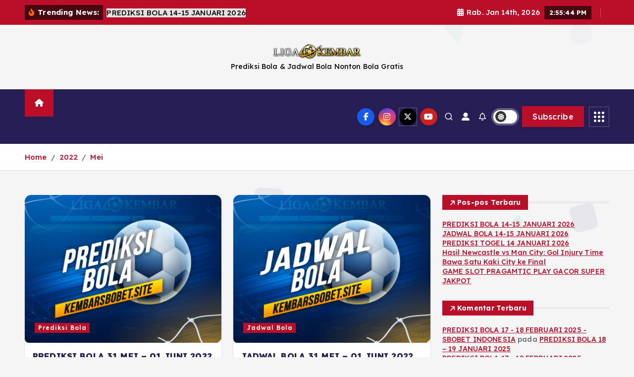

--- FILE ---
content_type: text/html; charset=UTF-8
request_url: http://www.prediksiparlay.site/2022/05/
body_size: 15994
content:
<!doctype html>
<html lang="id">
	<head>
		<meta charset="UTF-8">
		<meta name="viewport" content="width=device-width, initial-scale=1">
		<meta http-equiv="x-ua-compatible" content="ie=edge">
		
		<link rel="profile" href="https://gmpg.org/xfn/11">
		
		<meta name='robots' content='noindex, follow' />
	<style>img:is([sizes="auto" i], [sizes^="auto," i]) { contain-intrinsic-size: 3000px 1500px }</style>
	
	<!-- This site is optimized with the Yoast SEO plugin v24.4 - https://yoast.com/wordpress/plugins/seo/ -->
	<title>Mei 2022 - SBOBET INDONESIA</title>
	<meta property="og:locale" content="id_ID" />
	<meta property="og:type" content="website" />
	<meta property="og:title" content="Mei 2022 - SBOBET INDONESIA" />
	<meta property="og:url" content="http://www.prediksiparlay.site/2022/05/" />
	<meta property="og:site_name" content="SBOBET INDONESIA" />
	<meta name="twitter:card" content="summary_large_image" />
	<script type="application/ld+json" class="yoast-schema-graph">{"@context":"https://schema.org","@graph":[{"@type":"CollectionPage","@id":"http://www.prediksiparlay.site/2022/05/","url":"http://www.prediksiparlay.site/2022/05/","name":"Mei 2022 - SBOBET INDONESIA","isPartOf":{"@id":"http://www.prediksiparlay.site/#website"},"primaryImageOfPage":{"@id":"http://www.prediksiparlay.site/2022/05/#primaryimage"},"image":{"@id":"http://www.prediksiparlay.site/2022/05/#primaryimage"},"thumbnailUrl":"http://www.prediksiparlay.site/wp-content/uploads/2022/04/prediksi-bola.jpg","breadcrumb":{"@id":"http://www.prediksiparlay.site/2022/05/#breadcrumb"},"inLanguage":"id"},{"@type":"ImageObject","inLanguage":"id","@id":"http://www.prediksiparlay.site/2022/05/#primaryimage","url":"http://www.prediksiparlay.site/wp-content/uploads/2022/04/prediksi-bola.jpg","contentUrl":"http://www.prediksiparlay.site/wp-content/uploads/2022/04/prediksi-bola.jpg","width":800,"height":600},{"@type":"BreadcrumbList","@id":"http://www.prediksiparlay.site/2022/05/#breadcrumb","itemListElement":[{"@type":"ListItem","position":1,"name":"Beranda","item":"http://www.prediksiparlay.site/"},{"@type":"ListItem","position":2,"name":"Arsip untuk Mei 2022"}]},{"@type":"WebSite","@id":"http://www.prediksiparlay.site/#website","url":"http://www.prediksiparlay.site/","name":"SBOBET INDONESIA","description":"Prediksi Bola &amp; Jadwal Bola Nonton Bola Gratis","publisher":{"@id":"http://www.prediksiparlay.site/#organization"},"potentialAction":[{"@type":"SearchAction","target":{"@type":"EntryPoint","urlTemplate":"http://www.prediksiparlay.site/?s={search_term_string}"},"query-input":{"@type":"PropertyValueSpecification","valueRequired":true,"valueName":"search_term_string"}}],"inLanguage":"id"},{"@type":"Organization","@id":"http://www.prediksiparlay.site/#organization","name":"SBOBET INDONESIA","url":"http://www.prediksiparlay.site/","logo":{"@type":"ImageObject","inLanguage":"id","@id":"http://www.prediksiparlay.site/#/schema/logo/image/","url":"http://www.prediksiparlay.site/wp-content/uploads/2024/10/cropped-cropped-ligakembar-logo.png","contentUrl":"http://www.prediksiparlay.site/wp-content/uploads/2024/10/cropped-cropped-ligakembar-logo.png","width":300,"height":55,"caption":"SBOBET INDONESIA"},"image":{"@id":"http://www.prediksiparlay.site/#/schema/logo/image/"}}]}</script>
	<!-- / Yoast SEO plugin. -->


<link rel="alternate" type="application/rss+xml" title="SBOBET INDONESIA &raquo; Feed" href="http://www.prediksiparlay.site/feed/" />
<link rel="alternate" type="application/rss+xml" title="SBOBET INDONESIA &raquo; Umpan Komentar" href="http://www.prediksiparlay.site/comments/feed/" />
<script type="text/javascript">
/* <![CDATA[ */
window._wpemojiSettings = {"baseUrl":"https:\/\/s.w.org\/images\/core\/emoji\/15.0.3\/72x72\/","ext":".png","svgUrl":"https:\/\/s.w.org\/images\/core\/emoji\/15.0.3\/svg\/","svgExt":".svg","source":{"concatemoji":"http:\/\/www.prediksiparlay.site\/wp-includes\/js\/wp-emoji-release.min.js?ver=6.7.4"}};
/*! This file is auto-generated */
!function(i,n){var o,s,e;function c(e){try{var t={supportTests:e,timestamp:(new Date).valueOf()};sessionStorage.setItem(o,JSON.stringify(t))}catch(e){}}function p(e,t,n){e.clearRect(0,0,e.canvas.width,e.canvas.height),e.fillText(t,0,0);var t=new Uint32Array(e.getImageData(0,0,e.canvas.width,e.canvas.height).data),r=(e.clearRect(0,0,e.canvas.width,e.canvas.height),e.fillText(n,0,0),new Uint32Array(e.getImageData(0,0,e.canvas.width,e.canvas.height).data));return t.every(function(e,t){return e===r[t]})}function u(e,t,n){switch(t){case"flag":return n(e,"\ud83c\udff3\ufe0f\u200d\u26a7\ufe0f","\ud83c\udff3\ufe0f\u200b\u26a7\ufe0f")?!1:!n(e,"\ud83c\uddfa\ud83c\uddf3","\ud83c\uddfa\u200b\ud83c\uddf3")&&!n(e,"\ud83c\udff4\udb40\udc67\udb40\udc62\udb40\udc65\udb40\udc6e\udb40\udc67\udb40\udc7f","\ud83c\udff4\u200b\udb40\udc67\u200b\udb40\udc62\u200b\udb40\udc65\u200b\udb40\udc6e\u200b\udb40\udc67\u200b\udb40\udc7f");case"emoji":return!n(e,"\ud83d\udc26\u200d\u2b1b","\ud83d\udc26\u200b\u2b1b")}return!1}function f(e,t,n){var r="undefined"!=typeof WorkerGlobalScope&&self instanceof WorkerGlobalScope?new OffscreenCanvas(300,150):i.createElement("canvas"),a=r.getContext("2d",{willReadFrequently:!0}),o=(a.textBaseline="top",a.font="600 32px Arial",{});return e.forEach(function(e){o[e]=t(a,e,n)}),o}function t(e){var t=i.createElement("script");t.src=e,t.defer=!0,i.head.appendChild(t)}"undefined"!=typeof Promise&&(o="wpEmojiSettingsSupports",s=["flag","emoji"],n.supports={everything:!0,everythingExceptFlag:!0},e=new Promise(function(e){i.addEventListener("DOMContentLoaded",e,{once:!0})}),new Promise(function(t){var n=function(){try{var e=JSON.parse(sessionStorage.getItem(o));if("object"==typeof e&&"number"==typeof e.timestamp&&(new Date).valueOf()<e.timestamp+604800&&"object"==typeof e.supportTests)return e.supportTests}catch(e){}return null}();if(!n){if("undefined"!=typeof Worker&&"undefined"!=typeof OffscreenCanvas&&"undefined"!=typeof URL&&URL.createObjectURL&&"undefined"!=typeof Blob)try{var e="postMessage("+f.toString()+"("+[JSON.stringify(s),u.toString(),p.toString()].join(",")+"));",r=new Blob([e],{type:"text/javascript"}),a=new Worker(URL.createObjectURL(r),{name:"wpTestEmojiSupports"});return void(a.onmessage=function(e){c(n=e.data),a.terminate(),t(n)})}catch(e){}c(n=f(s,u,p))}t(n)}).then(function(e){for(var t in e)n.supports[t]=e[t],n.supports.everything=n.supports.everything&&n.supports[t],"flag"!==t&&(n.supports.everythingExceptFlag=n.supports.everythingExceptFlag&&n.supports[t]);n.supports.everythingExceptFlag=n.supports.everythingExceptFlag&&!n.supports.flag,n.DOMReady=!1,n.readyCallback=function(){n.DOMReady=!0}}).then(function(){return e}).then(function(){var e;n.supports.everything||(n.readyCallback(),(e=n.source||{}).concatemoji?t(e.concatemoji):e.wpemoji&&e.twemoji&&(t(e.twemoji),t(e.wpemoji)))}))}((window,document),window._wpemojiSettings);
/* ]]> */
</script>
<style id='wp-emoji-styles-inline-css' type='text/css'>

	img.wp-smiley, img.emoji {
		display: inline !important;
		border: none !important;
		box-shadow: none !important;
		height: 1em !important;
		width: 1em !important;
		margin: 0 0.07em !important;
		vertical-align: -0.1em !important;
		background: none !important;
		padding: 0 !important;
	}
</style>
<link rel='stylesheet' id='wp-block-library-css' href='http://www.prediksiparlay.site/wp-includes/css/dist/block-library/style.min.css?ver=6.7.4' type='text/css' media='all' />
<style id='classic-theme-styles-inline-css' type='text/css'>
/*! This file is auto-generated */
.wp-block-button__link{color:#fff;background-color:#32373c;border-radius:9999px;box-shadow:none;text-decoration:none;padding:calc(.667em + 2px) calc(1.333em + 2px);font-size:1.125em}.wp-block-file__button{background:#32373c;color:#fff;text-decoration:none}
</style>
<style id='global-styles-inline-css' type='text/css'>
:root{--wp--preset--aspect-ratio--square: 1;--wp--preset--aspect-ratio--4-3: 4/3;--wp--preset--aspect-ratio--3-4: 3/4;--wp--preset--aspect-ratio--3-2: 3/2;--wp--preset--aspect-ratio--2-3: 2/3;--wp--preset--aspect-ratio--16-9: 16/9;--wp--preset--aspect-ratio--9-16: 9/16;--wp--preset--color--black: #000000;--wp--preset--color--cyan-bluish-gray: #abb8c3;--wp--preset--color--white: #ffffff;--wp--preset--color--pale-pink: #f78da7;--wp--preset--color--vivid-red: #cf2e2e;--wp--preset--color--luminous-vivid-orange: #ff6900;--wp--preset--color--luminous-vivid-amber: #fcb900;--wp--preset--color--light-green-cyan: #7bdcb5;--wp--preset--color--vivid-green-cyan: #00d084;--wp--preset--color--pale-cyan-blue: #8ed1fc;--wp--preset--color--vivid-cyan-blue: #0693e3;--wp--preset--color--vivid-purple: #9b51e0;--wp--preset--gradient--vivid-cyan-blue-to-vivid-purple: linear-gradient(135deg,rgba(6,147,227,1) 0%,rgb(155,81,224) 100%);--wp--preset--gradient--light-green-cyan-to-vivid-green-cyan: linear-gradient(135deg,rgb(122,220,180) 0%,rgb(0,208,130) 100%);--wp--preset--gradient--luminous-vivid-amber-to-luminous-vivid-orange: linear-gradient(135deg,rgba(252,185,0,1) 0%,rgba(255,105,0,1) 100%);--wp--preset--gradient--luminous-vivid-orange-to-vivid-red: linear-gradient(135deg,rgba(255,105,0,1) 0%,rgb(207,46,46) 100%);--wp--preset--gradient--very-light-gray-to-cyan-bluish-gray: linear-gradient(135deg,rgb(238,238,238) 0%,rgb(169,184,195) 100%);--wp--preset--gradient--cool-to-warm-spectrum: linear-gradient(135deg,rgb(74,234,220) 0%,rgb(151,120,209) 20%,rgb(207,42,186) 40%,rgb(238,44,130) 60%,rgb(251,105,98) 80%,rgb(254,248,76) 100%);--wp--preset--gradient--blush-light-purple: linear-gradient(135deg,rgb(255,206,236) 0%,rgb(152,150,240) 100%);--wp--preset--gradient--blush-bordeaux: linear-gradient(135deg,rgb(254,205,165) 0%,rgb(254,45,45) 50%,rgb(107,0,62) 100%);--wp--preset--gradient--luminous-dusk: linear-gradient(135deg,rgb(255,203,112) 0%,rgb(199,81,192) 50%,rgb(65,88,208) 100%);--wp--preset--gradient--pale-ocean: linear-gradient(135deg,rgb(255,245,203) 0%,rgb(182,227,212) 50%,rgb(51,167,181) 100%);--wp--preset--gradient--electric-grass: linear-gradient(135deg,rgb(202,248,128) 0%,rgb(113,206,126) 100%);--wp--preset--gradient--midnight: linear-gradient(135deg,rgb(2,3,129) 0%,rgb(40,116,252) 100%);--wp--preset--font-size--small: 13px;--wp--preset--font-size--medium: 20px;--wp--preset--font-size--large: 36px;--wp--preset--font-size--x-large: 42px;--wp--preset--spacing--20: 0.44rem;--wp--preset--spacing--30: 0.67rem;--wp--preset--spacing--40: 1rem;--wp--preset--spacing--50: 1.5rem;--wp--preset--spacing--60: 2.25rem;--wp--preset--spacing--70: 3.38rem;--wp--preset--spacing--80: 5.06rem;--wp--preset--shadow--natural: 6px 6px 9px rgba(0, 0, 0, 0.2);--wp--preset--shadow--deep: 12px 12px 50px rgba(0, 0, 0, 0.4);--wp--preset--shadow--sharp: 6px 6px 0px rgba(0, 0, 0, 0.2);--wp--preset--shadow--outlined: 6px 6px 0px -3px rgba(255, 255, 255, 1), 6px 6px rgba(0, 0, 0, 1);--wp--preset--shadow--crisp: 6px 6px 0px rgba(0, 0, 0, 1);}:where(.is-layout-flex){gap: 0.5em;}:where(.is-layout-grid){gap: 0.5em;}body .is-layout-flex{display: flex;}.is-layout-flex{flex-wrap: wrap;align-items: center;}.is-layout-flex > :is(*, div){margin: 0;}body .is-layout-grid{display: grid;}.is-layout-grid > :is(*, div){margin: 0;}:where(.wp-block-columns.is-layout-flex){gap: 2em;}:where(.wp-block-columns.is-layout-grid){gap: 2em;}:where(.wp-block-post-template.is-layout-flex){gap: 1.25em;}:where(.wp-block-post-template.is-layout-grid){gap: 1.25em;}.has-black-color{color: var(--wp--preset--color--black) !important;}.has-cyan-bluish-gray-color{color: var(--wp--preset--color--cyan-bluish-gray) !important;}.has-white-color{color: var(--wp--preset--color--white) !important;}.has-pale-pink-color{color: var(--wp--preset--color--pale-pink) !important;}.has-vivid-red-color{color: var(--wp--preset--color--vivid-red) !important;}.has-luminous-vivid-orange-color{color: var(--wp--preset--color--luminous-vivid-orange) !important;}.has-luminous-vivid-amber-color{color: var(--wp--preset--color--luminous-vivid-amber) !important;}.has-light-green-cyan-color{color: var(--wp--preset--color--light-green-cyan) !important;}.has-vivid-green-cyan-color{color: var(--wp--preset--color--vivid-green-cyan) !important;}.has-pale-cyan-blue-color{color: var(--wp--preset--color--pale-cyan-blue) !important;}.has-vivid-cyan-blue-color{color: var(--wp--preset--color--vivid-cyan-blue) !important;}.has-vivid-purple-color{color: var(--wp--preset--color--vivid-purple) !important;}.has-black-background-color{background-color: var(--wp--preset--color--black) !important;}.has-cyan-bluish-gray-background-color{background-color: var(--wp--preset--color--cyan-bluish-gray) !important;}.has-white-background-color{background-color: var(--wp--preset--color--white) !important;}.has-pale-pink-background-color{background-color: var(--wp--preset--color--pale-pink) !important;}.has-vivid-red-background-color{background-color: var(--wp--preset--color--vivid-red) !important;}.has-luminous-vivid-orange-background-color{background-color: var(--wp--preset--color--luminous-vivid-orange) !important;}.has-luminous-vivid-amber-background-color{background-color: var(--wp--preset--color--luminous-vivid-amber) !important;}.has-light-green-cyan-background-color{background-color: var(--wp--preset--color--light-green-cyan) !important;}.has-vivid-green-cyan-background-color{background-color: var(--wp--preset--color--vivid-green-cyan) !important;}.has-pale-cyan-blue-background-color{background-color: var(--wp--preset--color--pale-cyan-blue) !important;}.has-vivid-cyan-blue-background-color{background-color: var(--wp--preset--color--vivid-cyan-blue) !important;}.has-vivid-purple-background-color{background-color: var(--wp--preset--color--vivid-purple) !important;}.has-black-border-color{border-color: var(--wp--preset--color--black) !important;}.has-cyan-bluish-gray-border-color{border-color: var(--wp--preset--color--cyan-bluish-gray) !important;}.has-white-border-color{border-color: var(--wp--preset--color--white) !important;}.has-pale-pink-border-color{border-color: var(--wp--preset--color--pale-pink) !important;}.has-vivid-red-border-color{border-color: var(--wp--preset--color--vivid-red) !important;}.has-luminous-vivid-orange-border-color{border-color: var(--wp--preset--color--luminous-vivid-orange) !important;}.has-luminous-vivid-amber-border-color{border-color: var(--wp--preset--color--luminous-vivid-amber) !important;}.has-light-green-cyan-border-color{border-color: var(--wp--preset--color--light-green-cyan) !important;}.has-vivid-green-cyan-border-color{border-color: var(--wp--preset--color--vivid-green-cyan) !important;}.has-pale-cyan-blue-border-color{border-color: var(--wp--preset--color--pale-cyan-blue) !important;}.has-vivid-cyan-blue-border-color{border-color: var(--wp--preset--color--vivid-cyan-blue) !important;}.has-vivid-purple-border-color{border-color: var(--wp--preset--color--vivid-purple) !important;}.has-vivid-cyan-blue-to-vivid-purple-gradient-background{background: var(--wp--preset--gradient--vivid-cyan-blue-to-vivid-purple) !important;}.has-light-green-cyan-to-vivid-green-cyan-gradient-background{background: var(--wp--preset--gradient--light-green-cyan-to-vivid-green-cyan) !important;}.has-luminous-vivid-amber-to-luminous-vivid-orange-gradient-background{background: var(--wp--preset--gradient--luminous-vivid-amber-to-luminous-vivid-orange) !important;}.has-luminous-vivid-orange-to-vivid-red-gradient-background{background: var(--wp--preset--gradient--luminous-vivid-orange-to-vivid-red) !important;}.has-very-light-gray-to-cyan-bluish-gray-gradient-background{background: var(--wp--preset--gradient--very-light-gray-to-cyan-bluish-gray) !important;}.has-cool-to-warm-spectrum-gradient-background{background: var(--wp--preset--gradient--cool-to-warm-spectrum) !important;}.has-blush-light-purple-gradient-background{background: var(--wp--preset--gradient--blush-light-purple) !important;}.has-blush-bordeaux-gradient-background{background: var(--wp--preset--gradient--blush-bordeaux) !important;}.has-luminous-dusk-gradient-background{background: var(--wp--preset--gradient--luminous-dusk) !important;}.has-pale-ocean-gradient-background{background: var(--wp--preset--gradient--pale-ocean) !important;}.has-electric-grass-gradient-background{background: var(--wp--preset--gradient--electric-grass) !important;}.has-midnight-gradient-background{background: var(--wp--preset--gradient--midnight) !important;}.has-small-font-size{font-size: var(--wp--preset--font-size--small) !important;}.has-medium-font-size{font-size: var(--wp--preset--font-size--medium) !important;}.has-large-font-size{font-size: var(--wp--preset--font-size--large) !important;}.has-x-large-font-size{font-size: var(--wp--preset--font-size--x-large) !important;}
:where(.wp-block-post-template.is-layout-flex){gap: 1.25em;}:where(.wp-block-post-template.is-layout-grid){gap: 1.25em;}
:where(.wp-block-columns.is-layout-flex){gap: 2em;}:where(.wp-block-columns.is-layout-grid){gap: 2em;}
:root :where(.wp-block-pullquote){font-size: 1.5em;line-height: 1.6;}
</style>
<link rel='stylesheet' id='desert-companion-css' href='http://www.prediksiparlay.site/wp-content/plugins/desert-companion/inc/desert-import/public/css/desert-import-public.css?ver=1.0' type='text/css' media='all' />
<link rel='stylesheet' id='slick-css' href='http://www.prediksiparlay.site/wp-content/themes/newsmunch/assets/vendors/css/slick.css?ver=6.7.4' type='text/css' media='all' />
<link rel='stylesheet' id='all-css-css' href='http://www.prediksiparlay.site/wp-content/themes/newsmunch/assets/vendors/css/all.min.css?ver=6.7.4' type='text/css' media='all' />
<link rel='stylesheet' id='animate-css' href='http://www.prediksiparlay.site/wp-content/themes/newsmunch/assets/vendors/css/animate.min.css?ver=6.7.4' type='text/css' media='all' />
<link rel='stylesheet' id='newsmunch-core-css' href='http://www.prediksiparlay.site/wp-content/themes/newsmunch/assets/css/core.css?ver=6.7.4' type='text/css' media='all' />
<link rel='stylesheet' id='newsmunch-theme-css' href='http://www.prediksiparlay.site/wp-content/themes/newsmunch/assets/css/themes.css?ver=6.7.4' type='text/css' media='all' />
<link rel='stylesheet' id='newsmunch-woocommerce-css' href='http://www.prediksiparlay.site/wp-content/themes/newsmunch/assets/css/woo-styles.css?ver=6.7.4' type='text/css' media='all' />
<link rel='stylesheet' id='newsmunch-dark-css' href='http://www.prediksiparlay.site/wp-content/themes/newsmunch/assets/css/dark.css?ver=6.7.4' type='text/css' media='all' />
<link rel='stylesheet' id='newsmunch-responsive-css' href='http://www.prediksiparlay.site/wp-content/themes/newsmunch/assets/css/responsive.css?ver=6.7.4' type='text/css' media='all' />
<link rel='stylesheet' id='newsmunch-style-css' href='http://www.prediksiparlay.site/wp-content/themes/newsalert/style.css?ver=6.7.4' type='text/css' media='all' />
<style id='newsmunch-style-inline-css' type='text/css'>
.dt-container-md,.dt__slider-main .owl-dots {
						max-width: 2000px;
					}
	@media (min-width: 992px) {#dt-main {
					max-width:70%;
					flex-basis:70%;
				}
#dt-sidebar {
					max-width:30%;
					flex-basis:30%;
				}}
.widget-header .widget-title { font-size: 14px !important;} @media (max-width:768px) {.widget-header .widget-title { font-size: 17px !important;} } @media (max-width:480px) {.widget-header .widget-title { font-size: 17px !important;} } body { font-size: 14px;} body { line-height: 1.4;} h2 { font-size: 32px;} @media (max-width:768px) {h2 { font-size: 32px;} } @media (max-width:480px) {h2 { font-size: 32px;} } h3 { font-size: 28px;} @media (max-width:768px) {h3 { font-size: 28px;} } @media (max-width:480px) {h3 { font-size: 28px;} } h4 { font-size: 24px;} @media (max-width:768px) {h4 { font-size: 24px;} } @media (max-width:480px) {h4 { font-size: 24px;} } h5 { font-size: 20px;} @media (max-width:768px) {h5 { font-size: 20px;} } @media (max-width:480px) {h5 { font-size: 20px;} } .post .post-format, .post .post-format-sm{ 
				    display: none;
			}

</style>
<link rel='stylesheet' id='newsmunch-google-fonts-css' href='http://www.prediksiparlay.site/wp-content/fonts/3b02382f51eb2aa912164f46114c311e.css' type='text/css' media='all' />
<script type="text/javascript" src="http://www.prediksiparlay.site/wp-includes/js/jquery/jquery.min.js?ver=3.7.1" id="jquery-core-js"></script>
<script type="text/javascript" src="http://www.prediksiparlay.site/wp-includes/js/jquery/jquery-migrate.min.js?ver=3.4.1" id="jquery-migrate-js"></script>
<script type="text/javascript" src="http://www.prediksiparlay.site/wp-content/plugins/desert-companion/inc/desert-import/public/js/desert-import-public.js?ver=1.0" id="desert-companion-js"></script>
<script type="text/javascript" src="http://www.prediksiparlay.site/wp-content/themes/newsmunch/assets/vendors/js/slick.min.js?ver=1" id="slick-js"></script>
<link rel="https://api.w.org/" href="http://www.prediksiparlay.site/wp-json/" /><link rel="EditURI" type="application/rsd+xml" title="RSD" href="http://www.prediksiparlay.site/xmlrpc.php?rsd" />
<meta name="generator" content="WordPress 6.7.4" />
<link rel="alternate" href="http://www.prediksiparlay.site/2022/05/" hreflang="id" /><link rel="alternate" href="http://www.prediksiparlay.site/2022/05/" hreflang="x-default" /><link rel="alternate" href="http://ligakembar.prediksififa.com/2022/05/" hreflang="id" /><link rel="alternate" href="http://site.prediksififa.com/2022/05/" hreflang="id" /><link rel="alternate" href="http://blog.prediksififa.com/2022/05/" hreflang="id" /><link rel="canonical" href="http://www.prediksiparlay.site/2022/05/" /><meta name="google-site-verification" content="wrqnYT9drgihxh4jiJbr2g4MaIORG__07ITiYwx9Ueg" /><style type="text/css">.recentcomments a{display:inline !important;padding:0 !important;margin:0 !important;}</style>	<style type="text/css">
			body header .site--logo .site--title,
		body header .site--logo .site--description {
			color: #121418;
		}
		</style>
	<link rel="icon" href="http://www.prediksiparlay.site/wp-content/uploads/2020/08/cropped-logo-1-32x32.png" sizes="32x32" />
<link rel="icon" href="http://www.prediksiparlay.site/wp-content/uploads/2020/08/cropped-logo-1-192x192.png" sizes="192x192" />
<link rel="apple-touch-icon" href="http://www.prediksiparlay.site/wp-content/uploads/2020/08/cropped-logo-1-180x180.png" />
<meta name="msapplication-TileImage" content="http://www.prediksiparlay.site/wp-content/uploads/2020/08/cropped-logo-1-270x270.png" />
		<style type="text/css" id="wp-custom-css">
			.dt-posts-module .post .thumb .inner, .slick-list img {
	max-width: 100%;
	border-radius: 0.8rem;
  aspect-ratio: 16 / 9;
}
.dt-posts-module .post .meta {
	font-size:13px;
	margin-bottom: 0.8rem !important;
}
.dt-posts-module h5 {
	margin: 0 !important;
}
.dt-posts-module .post-bottom {
	margin: 0 !important;
}
.newsalert .dt-posts.dt-g-4 .dt-col-md-12 .post.post-list {
  padding: 10px 0 10px 10px;
	border-radius: 1.3rem;
}
.post-carousel .slick-slide, .post+.post, .featured-post-lg, .dt-posts-module .post, .dt_widget_post_list_sm {
  border-radius: 1.3rem;
  overflow: hidden;
}
.featured-posts-carousel .post-carousel .slick-slide, .featured-post-lg, .dt-posts-module .post {
	box-shadow: 0 1px 3px rgba(0, 0, 0, 0.12);
}		</style>
			</head>
<body class="archive date wp-custom-logo newsalert dt-section--title-five multiple-domain-www-prediksiparlay-site group-blog hfeed sticky-header sticky-sidebar btn--effect-one">
	 <div class="dt_readingbar-wrapper">
        <div class="dt_readingbar"></div>
    </div>
	<div id="page" class="site">
		<a class="skip-link screen-reader-text" href="#content">Skip to content</a>
	
	<header id="dt_header" class="dt_header header--four menu_active-three">
	<div class="dt_header-inner">
					<div class="dt_header-topbar dt-d-lg-block dt-d-none">
					<div class="dt-container-md">
		<div class="dt-row">
			<div class="dt-col-lg-7 dt-col-12">
				<div class="dt_header-wrap left">
							<div class="widget dt-news-headline">
							<strong class="dt-news-heading"><i class="fas fa-fire-alt"></i> Trending News:</strong>
						<span class="dt_heading dt_heading_2">
				<span class="dt_heading_inner">
					<b class="is_on"><a href="http://www.prediksiparlay.site/prediksi-bola/prediksi-bola-14-15-januari-2026/" rel="bookmark">PREDIKSI BOLA 14-15 JANUARI 2026</a></b><b class=""><a href="http://www.prediksiparlay.site/jadwal-bola/jadwal-bola-14-15-januari-2026/" rel="bookmark">JADWAL BOLA 14-15 JANUARI 2026</a></b><b class=""><a href="http://www.prediksiparlay.site/prediksi-togel/prediksi-togel-14-januari-2026/" rel="bookmark">PREDIKSI TOGEL 14 JANUARI 2026</a></b><b class=""><a href="http://www.prediksiparlay.site/berita-bola/man-city/" rel="bookmark">Hasil Newcastle vs Man City: Gol Injury Time Bawa Satu Kaki City ke Final</a></b><b class=""><a href="http://www.prediksiparlay.site/info-kemenangan/game-online-3/" rel="bookmark">GAME SLOT PRAGAMTIC PLAY GACOR SUPER JAKPOT</a></b><b class=""><a href="http://www.prediksiparlay.site/info-kemenangan/game-online-2/" rel="bookmark">SLOT GACOR LIGA KEMBAR SUPER GACOR PG SOFT</a></b><b class=""><a href="http://www.prediksiparlay.site/berita-bola/man-of-the-match-liverpool-vs-barnsley/" rel="bookmark">Man of the Match Liverpool vs Barnsley: Dominik Szoboszlai</a></b><b class=""><a href="http://www.prediksiparlay.site/prediksi-togel/prediksi-togel-13-januari-2026/" rel="bookmark">PREDIKSI TOGEL 13 JANUARI 2026</a></b><b class=""><a href="http://www.prediksiparlay.site/jadwal-bola/jadwal-bola-13-14-januari-2026/" rel="bookmark">JADWAL BOLA 13-14 JANUARI 2026</a></b><b class=""><a href="http://www.prediksiparlay.site/prediksi-bola/prediksi-bola-13-14-januari-2026/" rel="bookmark">PREDIKSI BOLA 13-14 JANUARI 2026</a></b><b class=""><a href="http://www.prediksiparlay.site/info-kemenangan/pragamtic-play-game-gacor-liga-kembar/" rel="bookmark">PRAGAMTIC PLAY GAME GACOR LIGA KEMBAR KAKEK JEUS DISINI SEDANG PANAS</a></b><b class=""><a href="http://www.prediksiparlay.site/berita-bola/real-madrid-vs-barcelona/" rel="bookmark">Rapor Pemain Real Madrid vs Barcelona: Kalah Lagi di Final, Lini Belakang Madrid Memang Rapuh</a></b><b class=""><a href="http://www.prediksiparlay.site/prediksi-bola/prediksi-bola-12-13-januari-2026/" rel="bookmark">PREDIKSI BOLA 12-13 JANUARI 2026</a></b><b class=""><a href="http://www.prediksiparlay.site/jadwal-bola/jadwal-bola-12-13-januari-2026/" rel="bookmark">JADWAL BOLA 12-13 JANUARI 2026</a></b><b class=""><a href="http://www.prediksiparlay.site/prediksi-togel/prediksi-togel-12-januari-2026/" rel="bookmark">PREDIKSI TOGEL 12 JANUARI 2026</a></b><b class=""><a href="http://www.prediksiparlay.site/info-kemenangan/game-gacor/" rel="bookmark">PRAGAMTIC PLAY GAME GACOR LIGA KEMBAR KAKEK JEUS SEDANG HOKI</a></b><b class=""><a href="http://www.prediksiparlay.site/prediksi-togel/prediksi-togel-11-januari-2026/" rel="bookmark">PREDIKSI TOGEL 11 JANUARI 2026</a></b><b class=""><a href="http://www.prediksiparlay.site/jadwal-bola/jadwal-bola-11-12-januari-2026/" rel="bookmark">JADWAL BOLA 11-12 JANUARI 2026</a></b><b class=""><a href="http://www.prediksiparlay.site/prediksi-bola/prediksi-bola-11-12-januari-2026/" rel="bookmark">PREDIKSI BOLA 11-12 JANUARI 2026</a></b><b class=""><a href="http://www.prediksiparlay.site/info-kemenangan/pragmatic-play-2/" rel="bookmark">PRAGAMTIC PLAY GAME GACOR LIGA KEMBAR</a></b><b class=""><a href="http://www.prediksiparlay.site/berita-bola/tottenham-vs-aston-villa/" rel="bookmark">TOTTENHAM VS ASTON VILLA : PREDIKSI 11 JANUARI 2026</a></b><b class=""><a href="http://www.prediksiparlay.site/prediksi-bola/prediksi-bola-10-11-januari-2026/" rel="bookmark">PREDIKSI BOLA 10-11 JANUARI 2026</a></b><b class=""><a href="http://www.prediksiparlay.site/jadwal-bola/jadwal-bola-10-11-januari-2026/" rel="bookmark">JADWAL BOLA 10-11 JANUARI 2026</a></b><b class=""><a href="http://www.prediksiparlay.site/prediksi-togel/prediksi-togel-10-januari-2026/" rel="bookmark">PREDIKSI TOGEL 10 JANUARI 2026</a></b><b class=""><a href="http://www.prediksiparlay.site/prediksi-togel/prediksi-togel-9-januari-2026/" rel="bookmark">PREDIKSI TOGEL 9 JANUARI 2026</a></b><b class=""><a href="http://www.prediksiparlay.site/prediksi-bola/prediksi-bola-09-10-januari-2026/" rel="bookmark">PREDIKSI BOLA 09-10 JANUARI 2026</a></b><b class=""><a href="http://www.prediksiparlay.site/jadwal-bola/jadwal-bola-09-10-januari-2026/" rel="bookmark">JADWAL BOLA 09-10 JANUARI 2026</a></b><b class=""><a href="http://www.prediksiparlay.site/berita-bola/manchester-united-manchester-united-manchester-united/" rel="bookmark">MANCHESTER UNITED : BRACE BENJAMIN SESKO LANGSUNG UNDANG PUJIAN DARREN FLETCHER, SAYANG GAGAL MENANG</a></b><b class=""><a href="http://www.prediksiparlay.site/info-kemenangan/pragmatic-play/" rel="bookmark">Slot Pragamtic Play Dragon Gold 88™ Super Gacor Sampai Maxwin Di Liga Kembar</a></b><b class=""><a href="http://www.prediksiparlay.site/info-kemenangan/pg-soft/" rel="bookmark">PG SOFT WILD BOUNTY SHOWDOWN SLOT GACOR PERKALIAN BESAR MAINKAN SEKARANG !!!!! GACOR</a></b><b class=""><a href="http://www.prediksiparlay.site/jadwal-bola/jadwal-bola-08-09-januari-2026/" rel="bookmark">JADWAL BOLA 08-09 JANUARI 2026</a></b><b class=""><a href="http://www.prediksiparlay.site/prediksi-bola/prediksi-bola-08-09-januari-2026/" rel="bookmark">PREDIKSI BOLA 08-09 JANUARI 2026</a></b><b class=""><a href="http://www.prediksiparlay.site/berita-bola/manchester-united-2/" rel="bookmark">MANCHESTER UNITED BONGKAR SITUASI SEBENARNYA! PESAN MENYENTUH PASCA DEPANK</a></b><b class=""><a href="http://www.prediksiparlay.site/prediksi-togel/prediksi-togel-8-januari-2026/" rel="bookmark">PREDIKSI TOGEL 8 JANUARI 2026</a></b><b class=""><a href="http://www.prediksiparlay.site/info-kemenangan/mahjong-ways/" rel="bookmark">MAHJONG WAYS LIGA KEMBAR JAKPOT PASTI MAXWIN SETIAP HARI</a></b><b class=""><a href="http://www.prediksiparlay.site/prediksi-bola/prediksi-bola-07-08-januari-2026/" rel="bookmark">PREDIKSI BOLA 07-08 JANUARI 2026</a></b><b class=""><a href="http://www.prediksiparlay.site/jadwal-bola/jadwal-bola-07-08-januari-2026/" rel="bookmark">JADWAL BOLA 07-08 JANUARI 2026</a></b><b class=""><a href="http://www.prediksiparlay.site/berita-bola/jadwal-lengkap-piala-super-spanyol-2026-8-12-januari/" rel="bookmark">JADWAL LENGKAP PIALA SUPER SPANYOL 2026, 8-12 JANUARI 2026: FORMAT, TIM, DAN CARA NONTON</a></b><b class=""><a href="http://www.prediksiparlay.site/prediksi-togel/prediksi-togel-7-januari-2026/" rel="bookmark">PREDIKSI TOGEL 7 JANUARI 2026</a></b><b class=""><a href="http://www.prediksiparlay.site/info-kemenangan/maxwin/" rel="bookmark">SLOT LUCKY NEKO LIGA KEMBAR JAKPOT MAXWIN SETIAP HARI</a></b><b class=""><a href="http://www.prediksiparlay.site/jadwal-bola/jadwal-bola-06-07-januari-2026/" rel="bookmark">JADWAL BOLA 06-07 JANUARI 2026</a></b><b class=""><a href="http://www.prediksiparlay.site/prediksi-bola/prediksi-bola-06-07-januari-2026/" rel="bookmark">PREDIKSI BOLA 06-07 JANUARI 2026</a></b><b class=""><a href="http://www.prediksiparlay.site/berita-bola/strategi-keluar-paling/" rel="bookmark">STRATEGI KELUAR PALING MAHAL? TEKA-TEKI DI BALIK PERFORMA BURUK AMORIM DAN INCARAN BONUS PEMECATAN</a></b><b class=""><a href="http://www.prediksiparlay.site/prediksi-togel/prediksi-togel-6-januari-2026/" rel="bookmark">PREDIKSI TOGEL 6 JANUARI 2026</a></b><b class=""><a href="http://www.prediksiparlay.site/info-kemenangan/jakpot-maxwin-2/" rel="bookmark">FORTUNE OF OLYMPUS GAME PRAGAMATIC PLAY DI LIGA KEMBAR JAKPOT MAXWIN</a></b><b class=""><a href="http://www.prediksiparlay.site/prediksi-togel/prediksi-togel-5-januari-2026/" rel="bookmark">PREDIKSI TOGEL 5 JANUARI 2026</a></b><b class=""><a href="http://www.prediksiparlay.site/berita-bola/inter-milan-2/" rel="bookmark">INTER MILAN VS BOLOGNA: LANJUTKAN STREAK KEMENANGAN, NERAZZURRI KEMBALI REBUT CAPOLISTA</a></b><b class=""><a href="http://www.prediksiparlay.site/prediksi-bola/prediksi-bola-05-06-januari-2026/" rel="bookmark">PREDIKSI BOLA 05-06 JANUARI 2026</a></b><b class=""><a href="http://www.prediksiparlay.site/jadwal-bola/jadwal-bola-05-06-januari-2026/" rel="bookmark">JADWAL BOLA 05-06 JANUARI 2026</a></b><b class=""><a href="http://www.prediksiparlay.site/info-kemenangan/jakpot-maxwin/" rel="bookmark">GATES OF OLYMPUS X1000 PRAGAMATIC PLAY MEMANG GOKIL DI LIGA KEMBAR JAKPOT MAXWIN</a></b><b class=""><a href="http://www.prediksiparlay.site/prediksi-togel/prediksi-togel-4-januari-2026/" rel="bookmark">PREDIKSI TOGEL 4 JANUARI 2026</a></b><b class=""><a href="http://www.prediksiparlay.site/jadwal-bola/jadwal-bola-04-05-januari-2026/" rel="bookmark">JADWAL BOLA 04-05 JANUARI 2026</a></b><b class=""><a href="http://www.prediksiparlay.site/prediksi-bola/prediksi-bola-04-05-januari-2026/" rel="bookmark">PREDIKSI BOLA 04-05 JANUARI 2026</a></b><b class=""><a href="http://www.prediksiparlay.site/berita-bola/serie-a-duel-papan-atas/" rel="bookmark">SERIE A DUEL PAPAN ATAS MENGUKUR PELUANG BOLOGNA KEJUTKAN SAN SIRO LAGI</a></b><b class=""><a href="http://www.prediksiparlay.site/info-kemenangan/mahjong-ways-2-pusat-game-online/" rel="bookmark">MAHJONG WAYS 2 BARU MAIN SUDAH BANYAK MEMBER JACKPOT DI LIGAKEMBAR</a></b><b class=""><a href="http://www.prediksiparlay.site/berita-bola/bournemouth-vs-arsenal/" rel="bookmark">PREDIKSI PERTANDINGAN LIGA INGGRIS ANTARA BOURNEMOUTH VS ARSENAL YANG AKAN BERLANGSUNG PADA MINGGU, 4 JANUARI 2026</a></b><b class=""><a href="http://www.prediksiparlay.site/prediksi-bola/prediksi-bola-03-04-januari-2026/" rel="bookmark">PREDIKSI BOLA 03-04 JANUARI 2026</a></b><b class=""><a href="http://www.prediksiparlay.site/jadwal-bola/jadwal-bola-03-04-januari-2026/" rel="bookmark">JADWAL BOLA 03-04 JANUARI 2026</a></b><b class=""><a href="http://www.prediksiparlay.site/prediksi-togel/prediksi-togel-3-januari-2026/" rel="bookmark">PREDIKSI TOGEL 3 JANUARI 2026</a></b><b class=""><a href="http://www.prediksiparlay.site/info-kemenangan/game-online/" rel="bookmark">NEW GAME FORTUNE OF OLYMPUS BARU MAIN SUDAH BANYAK MEMBER JAKPOT  DI LIGAKEMBAR</a></b><b class=""><a href="http://www.prediksiparlay.site/berita-bola/man-of-the-match-liverpool-vs-leeds-united-lucas-perri/" rel="bookmark">MAN OF THE MATCH LIVERPOOL VS LEEDS UNITED: LUCAS PERRI</a></b><b class=""><a href="http://www.prediksiparlay.site/prediksi-togel/prediksi-togel-2-januari-2026/" rel="bookmark">PREDIKSI TOGEL 2 JANUARI 2026</a></b><b class=""><a href="http://www.prediksiparlay.site/jadwal-bola/jadwal-bola-02-03-januari-2026/" rel="bookmark">JADWAL BOLA 02-03 JANUARI 2026</a></b><b class=""><a href="http://www.prediksiparlay.site/prediksi-bola/prediksi-bola-02-03-januari-2026/" rel="bookmark">PREDIKSI BOLA 02-03 JANUARI 2026</a></b><b class=""><a href="http://www.prediksiparlay.site/berita-bola/prediksi-liverpool-vs-leeds-united-2-januari/" rel="bookmark">Prediksi Liverpool vs Leeds United 2 Januari 2026</a></b><b class=""><a href="http://www.prediksiparlay.site/prediksi-bola/prediksi-bola-01-02-januari-2026/" rel="bookmark">PREDIKSI BOLA 01-02 JANUARI 2026</a></b><b class=""><a href="http://www.prediksiparlay.site/jadwal-bola/jadwal-bola-01-02-januari-2026/" rel="bookmark">JADWAL BOLA 01-02 JANUARI 2026</a></b><b class=""><a href="http://www.prediksiparlay.site/info-kemenangan/bukti-kemenangan-pragmatic-play-liga/" rel="bookmark">BUKTI KEMENANGAN PRAGMATIC PLAY LIGA KEMBAR GACOR MELEDAK JAKPOT NYA</a></b><b class=""><a href="http://www.prediksiparlay.site/prediksi-togel/prediksi-togel-1-januari-2026/" rel="bookmark">PREDIKSI TOGEL 1 JANUARI 2026</a></b><b class=""><a href="http://www.prediksiparlay.site/info-kemenangan/pusat-game-online/" rel="bookmark">SLOT PG SOFT PALING GACOR DI LIGA KEMBAR</a></b><b class=""><a href="http://www.prediksiparlay.site/prediksi-togel/prediksi-togel-31-desember-2025/" rel="bookmark">PREDIKSI TOGEL 31 DESEMBER 2025</a></b><b class=""><a href="http://www.prediksiparlay.site/berita-bola/man-utd-vs-wolves-rating-pemain-setan-merah/" rel="bookmark">Man Utd vs Wolves: Rating Pemain Setan Merah saat Ditahan Tim Juru Kunci di Kandang Sendiri</a></b><b class=""><a href="http://www.prediksiparlay.site/prediksi-bola/prediksi-score-bola-31-desember-2025-01-januari-2026/" rel="bookmark">PREDIKSI BOLA 31 DESEMBER 2025 &#8211; 01 JANUARI 2026</a></b><b class=""><a href="http://www.prediksiparlay.site/jadwal-bola/jadwal-bola-31-desember-2025-01-januari-2026/" rel="bookmark">JADWAL BOLA 31 DESEMBER 2025 &#8211; 01 JANUARI 2026</a></b><b class=""><a href="http://www.prediksiparlay.site/jadwal-bola/jadwal-bola-30-31-desember-2025/" rel="bookmark">JADWAL BOLA 30 &#8211; 31 DESEMBER 2025</a></b><b class=""><a href="http://www.prediksiparlay.site/prediksi-bola/prediksi-bola-30-31-desember-2025/" rel="bookmark">PREDIKSI BOLA 30 &#8211; 31 DESEMBER 2025</a></b><b class=""><a href="http://www.prediksiparlay.site/berita-bola/chelsea-enzo-fernandez-dan-moises-caiceido/" rel="bookmark">Mengkritik Duo Termahal Chelsea: Enzo Fernandez dan Moises Caiceido</a></b><b class=""><a href="http://www.prediksiparlay.site/info-kemenangan/slot-pragmatic-play-super-gacor-di-liga-kembar/" rel="bookmark">SLOT PRAGMATIC PLAY SUPER GACOR DI LIGA KEMBAR</a></b><b class=""><a href="http://www.prediksiparlay.site/prediksi-togel/prediksi-togel-30-desember-2025/" rel="bookmark">PREDIKSI TOGEL 30 DESEMBER 2025</a></b><b class=""><a href="http://www.prediksiparlay.site/prediksi-togel/prediksi-togel-29-desember-2025/" rel="bookmark">PREDIKSI TOGEL 29 DESEMBER 2025</a></b><b class=""><a href="http://www.prediksiparlay.site/info-kemenangan/jackpot-slot-di-tahun-baru/" rel="bookmark">JACKPOT SLOT DI TAHUN BARU LUAR BIASA DI LIGA KEMBAR BOLA</a></b><b class=""><a href="http://www.prediksiparlay.site/berita-bola/liverpool-akhirnya-pecah-telur/" rel="bookmark">Akhirnya Pecah Telur! Arne Slot Yakin Gol Florian Wirtz Bakal Terus Mengalir Bagi Liverpool</a></b><b class=""><a href="http://www.prediksiparlay.site/prediksi-bola/prediksi-bola-29-30-desember-2025/" rel="bookmark">PREDIKSI BOLA 29 &#8211; 30 DESEMBER 2025</a></b><b class=""><a href="http://www.prediksiparlay.site/jadwal-bola/jadwal-bola-29-30-desember-2025/" rel="bookmark">JADWAL BOLA 29 &#8211; 30 DESEMBER 2025</a></b><b class=""><a href="http://www.prediksiparlay.site/berita-bola/prediksi-liga-italia-atalanta-vs-inter-milan-ujian-di-puncak-serie-a/" rel="bookmark">Prediksi Liga Italia Atalanta Vs Inter Milan: Ujian di Puncak Serie A</a></b><b class=""><a href="http://www.prediksiparlay.site/info-kemenangan/bukti-jackpot-hari-ini-spesial-natal-tahun-baru-2026-4/" rel="bookmark">BUKTI JACKPOT HARI INI SPESIAL NATAL &amp; TAHUN BARU 2026</a></b><b class=""><a href="http://www.prediksiparlay.site/jadwal-bola/jadwal-bola-28-29-desember-2025/" rel="bookmark">JADWAL BOLA 28 &#8211; 29 DESEMBER 2025</a></b><b class=""><a href="http://www.prediksiparlay.site/prediksi-bola/prediksi-bola-28-29-desember-2025/" rel="bookmark">PREDIKSI BOLA 28 &#8211; 29 DESEMBER 2025</a></b><b class=""><a href="http://www.prediksiparlay.site/prediksi-togel/prediksi-togel-28-desember-2025/" rel="bookmark">PREDIKSI TOGEL 28 DESEMBER 2025</a></b><b class=""><a href="http://www.prediksiparlay.site/berita-bola/hasil-liga-inggris-27-desember-2025-lammens-dan-dorgu-ciamik-manchester-united-petik-kemenangan-atas-newcastle-united/" rel="bookmark">Hasil Liga Inggris 27 Desember 2025: Lammens dan Dorgu Ciamik, Manchester United Petik Kemenangan atas Newcastle United</a></b><b class=""><a href="http://www.prediksiparlay.site/info-kemenangan/bukti-jackpot-hari-ini-spesial-natal-tahun-baru-2026-3/" rel="bookmark">BUKTI JACKPOT HARI INI SPESIAL NATAL &amp; TAHUN BARU 2026</a></b><b class=""><a href="http://www.prediksiparlay.site/jadwal-bola/jadwal-bola-27-28-desember-2025/" rel="bookmark">JADWAL BOLA 27 &#8211; 28 DESEMBER 2025</a></b><b class=""><a href="http://www.prediksiparlay.site/prediksi-bola/prediksi-bola-27-28-desember-2025/" rel="bookmark">PREDIKSI BOLA 27 &#8211; 28 DESEMBER 2025</a></b><b class=""><a href="http://www.prediksiparlay.site/prediksi-togel/prediksi-togel-27-desember-2025/" rel="bookmark">PREDIKSI TOGEL 27 DESEMBER 2025</a></b><b class=""><a href="http://www.prediksiparlay.site/berita-bola/persib-bandung-vs-al-nassr-skenario-persib-hadapi-cristiano-ronaldo-di-acl-2-bisa-bentrok-di-semifinal-atau-penentuan-gelar-juara/" rel="bookmark">Persib Bandung Vs Al Nassr, Skenario Persib Hadapi Cristiano Ronaldo di ACL 2, Bisa Bentrok di Semifinal atau Penentuan Gelar Juara</a></b><b class=""><a href="http://www.prediksiparlay.site/info-kemenangan/bukti-jackpot-hari-ini-spesial-natal-tahun-baru-2026-2/" rel="bookmark">BUKTI JACKPOT HARI INI SPESIAL NATAL &amp; TAHUN BARU 2026</a></b><b class=""><a href="http://www.prediksiparlay.site/prediksi-togel/prediksi-togel-26-desember-2025/" rel="bookmark">PREDIKSI TOGEL 26 DESEMBER 2025</a></b><b class=""><a href="http://www.prediksiparlay.site/jadwal-bola/jadwal-bola-26-27-desember-2025/" rel="bookmark">JADWAL BOLA 26 &#8211; 27 DESEMBER 2025</a></b><b class=""><a href="http://www.prediksiparlay.site/prediksi-bola/prediksi-bola-26-27-desember-2025/" rel="bookmark">PREDIKSI BOLA 26 &#8211; 27 DESEMBER 2025</a></b><b class=""><a href="http://www.prediksiparlay.site/info-kemenangan/bukti-jackpot-spesial-hari-raya-natal-rtp-maxwin/" rel="bookmark">BUKTI JACKPOT SPESIAL HARI RAYA NATAL RTP MAXWIN</a></b>				</span>
			</span>
		</div>
					</div>
			</div>
			<div class="dt-col-lg-5 dt-col-12">
				<div class="dt_header-wrap right">
							<div class="widget dt-current-date">
							<span>
					<i class="fas fa-calendar-alt"></i> 
					Rab. Jan 14th, 2026 				</span>
										<span id="dt-time" class="dt-time"></span>
				
		</div>
								<div class="widget dt-weather">
			<div class="cities"></div>
		</div>
					</div>
			</div>
		</div>
	</div>
				</div>
				<div class="dt_header-navwrapper">
			<div class="dt_header-navwrapperinner">
				<!--=== / Start: DT_Navbar / === -->
				<div class="dt_navbar dt-d-none dt-d-lg-block">
					<div class="dt_navbar-wrapper is--sticky">
						<div class="dt_navbar-inner " >
							<div class="dt-container-md">
								<div class="dt-row">                                        
									<div class="dt-col-md"></div>
									<div class="dt-col-md">
										<div class="site--logo">
											<a href="http://www.prediksiparlay.site/" class="custom-logo-link" rel="home"><img width="300" height="55" src="http://www.prediksiparlay.site/wp-content/uploads/2024/10/cropped-cropped-ligakembar-logo.png" class="custom-logo" alt="ligakembar logo" decoding="async" /></a>						<p class="site--description">Prediksi Bola &amp; Jadwal Bola Nonton Bola Gratis</p>
												</div>
									</div>
									<div class="dt-col-md"></div>
								</div>
							</div>
						</div>
						<div class="dt_navbar-menus">
							<div class="dt-container-md">
								<div class="dt-row">
									<div class="dt-col-12">										
										<div class="dt_navbar-menu">
											<nav class="dt_navbar-nav">
																								<span class="dt_home-icon"><a href="http://www.prediksiparlay.site" class="nav-link" aria-current="page"><i class="fas fa-home"></i></a></span>
												<ul id="menu-main-menu" class="dt_navbar-mainmenu"><li itemscope="itemscope" itemtype="https://www.schema.org/SiteNavigationElement" id="menu-item-131" class="menu-item menu-item-type-taxonomy menu-item-object-category menu-item-131 menu-item"><a title="Berita Bola" href="http://www.prediksiparlay.site/category/berita-bola/" class="nav-link">Berita Bola</a></li>
<li itemscope="itemscope" itemtype="https://www.schema.org/SiteNavigationElement" id="menu-item-133" class="menu-item menu-item-type-taxonomy menu-item-object-category menu-item-133 menu-item"><a title="Jadwal Bola" href="http://www.prediksiparlay.site/category/jadwal-bola/" class="nav-link">Jadwal Bola</a></li>
<li itemscope="itemscope" itemtype="https://www.schema.org/SiteNavigationElement" id="menu-item-134" class="menu-item menu-item-type-taxonomy menu-item-object-category menu-item-134 menu-item"><a title="Prediksi Bola" href="http://www.prediksiparlay.site/category/prediksi-bola/" class="nav-link">Prediksi Bola</a></li>
<li itemscope="itemscope" itemtype="https://www.schema.org/SiteNavigationElement" id="menu-item-132" class="menu-item menu-item-type-taxonomy menu-item-object-category menu-item-132 menu-item"><a title="Info Kemenangan" href="http://www.prediksiparlay.site/category/info-kemenangan/" class="nav-link">Info Kemenangan</a></li>
<li itemscope="itemscope" itemtype="https://www.schema.org/SiteNavigationElement" id="menu-item-135" class="menu-item menu-item-type-taxonomy menu-item-object-category menu-item-has-children dropdown menu-item-135 menu-item"><a title="Prediksi Togel" href="http://www.prediksiparlay.site/category/prediksi-togel/" class="nav-link">Prediksi Togel</a>
<span class='dt_mobilenav-dropdown-toggle'><button type='button' class='fa fa-angle-right' aria-label='Mobile Dropdown Toggle'></button></span><ul class="dropdown-menu"  role="menu">
	<li itemscope="itemscope" itemtype="https://www.schema.org/SiteNavigationElement" id="menu-item-137" class="menu-item menu-item-type-taxonomy menu-item-object-category menu-item-137 menu-item"><a title="Singapura" href="http://www.prediksiparlay.site/category/prediksi-togel/prediksi-singapura/" class="dropdown-item">Singapura</a></li>
	<li itemscope="itemscope" itemtype="https://www.schema.org/SiteNavigationElement" id="menu-item-136" class="menu-item menu-item-type-taxonomy menu-item-object-category menu-item-136 menu-item"><a title="Agogo" href="http://www.prediksiparlay.site/category/prediksi-togel/prediksi-agogo/" class="dropdown-item">Agogo</a></li>
</ul>
</li>
<li itemscope="itemscope" itemtype="https://www.schema.org/SiteNavigationElement" id="menu-item-138" class="menu-item menu-item-type-custom menu-item-object-custom menu-item-has-children dropdown menu-item-138 menu-item"><a title="Live Streaming" href="#" class="nav-link">Live Streaming</a>
<span class='dt_mobilenav-dropdown-toggle'><button type='button' class='fa fa-angle-right' aria-label='Mobile Dropdown Toggle'></button></span><ul class="dropdown-menu" aria-labelledby="dt_mobilenav-dropdown-toggle&#039;&gt;&lt;button type=&#039;button&#039; class=&#039;fa fa-angle-right&#039; aria-label=&#039;Mobile Dropdown Toggle&#039;&gt;&lt;/button&gt;&lt;/span&gt;&lt;ul class=" role="menu">
	<li itemscope="itemscope" itemtype="https://www.schema.org/SiteNavigationElement" id="menu-item-139" class="menu-item menu-item-type-custom menu-item-object-custom menu-item-139 menu-item"><a title="Nonton Bola Gratis" href="https://kembargoal.com/live-streaming" class="dropdown-item">Nonton Bola Gratis</a></li>
	<li itemscope="itemscope" itemtype="https://www.schema.org/SiteNavigationElement" id="menu-item-142" class="menu-item menu-item-type-custom menu-item-object-custom menu-item-142 menu-item"><a title="Livescore" href="https://kembargoal.com/" class="dropdown-item">Livescore</a></li>
</ul>
</li>
<li itemscope="itemscope" itemtype="https://www.schema.org/SiteNavigationElement" id="menu-item-143" class="menu-item menu-item-type-custom menu-item-object-custom menu-item-143 menu-item"><a title="Panduan Main" href="#" class="nav-link">Panduan Main</a></li>
<li itemscope="itemscope" itemtype="https://www.schema.org/SiteNavigationElement" id="menu-item-160" class="menu-item menu-item-type-post_type menu-item-object-page menu-item-160 menu-item"><a title="Buku Mimpi" href="http://www.prediksiparlay.site/buku-mimpi-togel/" class="nav-link">Buku Mimpi</a></li>
</ul>											</nav>
											<div class="dt_navbar-right">
												<ul class="dt_navbar-list-right">
													<li class="dt_navbar-widget-item">
																<div class="widget widget_social">
							<a href="#"><i class="fab fa-facebook-f"></i></a>
							<a href="#"><i class="fab fa-instagram"></i></a>
							<a href="#"><i class="fab fa-x-twitter"></i></a>
							<a href="#"><i class="fab fa-youtube"></i></a>
					</div>
														</li>
																										<li class="dt_navbar-search-item">
	<button class="dt_navbar-search-toggle"><svg class="icon"><use xlink:href="http://www.prediksiparlay.site/wp-content/themes/newsmunch/assets/icons/icons.svg#search-icon"></use></svg></button>
	<div class="dt_search search--header">
		<form method="get" class="dt_search-form" action="http://www.prediksiparlay.site/" aria-label="search again">
			<label for="dt_search-form-1">
				 				<span class="screen-reader-text">Search for:</span>
				<input type="search" id="dt_search-form-1" class="dt_search-field" placeholder="search Here" value="" name="s" />
			</label>
			<button type="submit" class="dt_search-submit search-submit"><i class="fas fa-search" aria-hidden="true"></i></button>
		</form>
				<div class="categories">
			<h5>Or check our Popular Categories...</h5>
			<div class="widget">
				<div class="wp-block-tag-cloud">
					<a href="http://www.prediksiparlay.site/tag/liga-kembar-3/">.liga kembar</a><a href="http://www.prediksiparlay.site/tag/madrid-2/">.Madrid</a><a href="http://www.prediksiparlay.site/tag/pusat-togel-online-2/">.pusat togel online</a><a href="http://www.prediksiparlay.site/tag/ligakembarpredikstogel/">##ligakembarpredikstogel</a><a href="http://www.prediksiparlay.site/tag/berita/">#berita</a><a href="http://www.prediksiparlay.site/tag/beritabola/">#beritabola</a><a href="http://www.prediksiparlay.site/tag/boxing/">#boxing</a><a href="http://www.prediksiparlay.site/tag/eventslot/">#eventslot</a><a href="http://www.prediksiparlay.site/tag/jackpotslot/">#jackpotslot</a>				</div>
			</div>
		</div>
				<button type="button" class="dt_search-close site--close"></button>
	</div>
</li>
																<li class="dt_navbar-login-item">
									<a href="http://www.prediksiparlay.site/wp-login.php?redirect_to=http%3A%2F%2Fwww.prediksiparlay.site" class="dt-user-login"><i class="fas fa-user-alt"></i></a>
							</li>
																		<li class="dt_navbar-subscribe-item">
				<a href="#" class="dt-subscribe"><i class="far fa-bell"></i></a>
			</li>
																<li class="dt_switcherdarkbtn-item">
		<button type="button" class="dt_switcherdarkbtn"></button>
	</li>
														<li class="dt_navbar-button-item">
		<a href="#"  class="dt-btn dt-btn-primary" data-title="Subscribe">Subscribe</a>
	</li>
															<li class="dt_navbar-sidebar-item">
			<div class="dt_navbar-sidebar-btn">
				<button type="button" class="dt_navbar-sidebar-toggle">
					<span class="dt_navbar-sidebar-toggle-inner"><span></span><span></span><span></span><span></span><span></span><span></span><span></span><span></span><span></span></span>
				</button>
				<div class="dt_sidebar-toggle">
					<div class="off--layer dt_sidebar-close"></div>
					<div class="dt_sidebar-wrapper">
						<div class="dt_sidebar-inner">
							<button type="button" class="dt_sidebar-close site--close"></button>
							<div class="dt_sidebar-content">
															</div>
						</div>
					</div>
				</div>
			</div>
		</li>
													</ul>
											</div>
										</div>
									</div>
								</div>
							</div>
						</div>
					</div>
				</div>
				<!--=== / End: DT_Navbar / === -->
				<!--=== / Start: DT_Mobile Menu / === -->
				<div class="dt_mobilenav dt-d-lg-none">
											<div class="dt_mobilenav-topbar">
							<button type="button" class="dt_mobilenav-topbar-toggle"><i class="fas fa-angle-double-down" aria-hidden="true"></i></button>
							<div class="dt_mobilenav-topbar-content">
								<div class="dt_header-topbar">
										<div class="dt-container-md">
		<div class="dt-row">
			<div class="dt-col-lg-7 dt-col-12">
				<div class="dt_header-wrap left">
							<div class="widget dt-news-headline">
							<strong class="dt-news-heading"><i class="fas fa-fire-alt"></i> Trending News:</strong>
						<span class="dt_heading dt_heading_2">
				<span class="dt_heading_inner">
					<b class="is_on"><a href="http://www.prediksiparlay.site/prediksi-bola/prediksi-bola-14-15-januari-2026/" rel="bookmark">PREDIKSI BOLA 14-15 JANUARI 2026</a></b><b class=""><a href="http://www.prediksiparlay.site/jadwal-bola/jadwal-bola-14-15-januari-2026/" rel="bookmark">JADWAL BOLA 14-15 JANUARI 2026</a></b><b class=""><a href="http://www.prediksiparlay.site/prediksi-togel/prediksi-togel-14-januari-2026/" rel="bookmark">PREDIKSI TOGEL 14 JANUARI 2026</a></b><b class=""><a href="http://www.prediksiparlay.site/berita-bola/man-city/" rel="bookmark">Hasil Newcastle vs Man City: Gol Injury Time Bawa Satu Kaki City ke Final</a></b><b class=""><a href="http://www.prediksiparlay.site/info-kemenangan/game-online-3/" rel="bookmark">GAME SLOT PRAGAMTIC PLAY GACOR SUPER JAKPOT</a></b><b class=""><a href="http://www.prediksiparlay.site/info-kemenangan/game-online-2/" rel="bookmark">SLOT GACOR LIGA KEMBAR SUPER GACOR PG SOFT</a></b><b class=""><a href="http://www.prediksiparlay.site/berita-bola/man-of-the-match-liverpool-vs-barnsley/" rel="bookmark">Man of the Match Liverpool vs Barnsley: Dominik Szoboszlai</a></b><b class=""><a href="http://www.prediksiparlay.site/prediksi-togel/prediksi-togel-13-januari-2026/" rel="bookmark">PREDIKSI TOGEL 13 JANUARI 2026</a></b><b class=""><a href="http://www.prediksiparlay.site/jadwal-bola/jadwal-bola-13-14-januari-2026/" rel="bookmark">JADWAL BOLA 13-14 JANUARI 2026</a></b><b class=""><a href="http://www.prediksiparlay.site/prediksi-bola/prediksi-bola-13-14-januari-2026/" rel="bookmark">PREDIKSI BOLA 13-14 JANUARI 2026</a></b><b class=""><a href="http://www.prediksiparlay.site/info-kemenangan/pragamtic-play-game-gacor-liga-kembar/" rel="bookmark">PRAGAMTIC PLAY GAME GACOR LIGA KEMBAR KAKEK JEUS DISINI SEDANG PANAS</a></b><b class=""><a href="http://www.prediksiparlay.site/berita-bola/real-madrid-vs-barcelona/" rel="bookmark">Rapor Pemain Real Madrid vs Barcelona: Kalah Lagi di Final, Lini Belakang Madrid Memang Rapuh</a></b><b class=""><a href="http://www.prediksiparlay.site/prediksi-bola/prediksi-bola-12-13-januari-2026/" rel="bookmark">PREDIKSI BOLA 12-13 JANUARI 2026</a></b><b class=""><a href="http://www.prediksiparlay.site/jadwal-bola/jadwal-bola-12-13-januari-2026/" rel="bookmark">JADWAL BOLA 12-13 JANUARI 2026</a></b><b class=""><a href="http://www.prediksiparlay.site/prediksi-togel/prediksi-togel-12-januari-2026/" rel="bookmark">PREDIKSI TOGEL 12 JANUARI 2026</a></b><b class=""><a href="http://www.prediksiparlay.site/info-kemenangan/game-gacor/" rel="bookmark">PRAGAMTIC PLAY GAME GACOR LIGA KEMBAR KAKEK JEUS SEDANG HOKI</a></b><b class=""><a href="http://www.prediksiparlay.site/prediksi-togel/prediksi-togel-11-januari-2026/" rel="bookmark">PREDIKSI TOGEL 11 JANUARI 2026</a></b><b class=""><a href="http://www.prediksiparlay.site/jadwal-bola/jadwal-bola-11-12-januari-2026/" rel="bookmark">JADWAL BOLA 11-12 JANUARI 2026</a></b><b class=""><a href="http://www.prediksiparlay.site/prediksi-bola/prediksi-bola-11-12-januari-2026/" rel="bookmark">PREDIKSI BOLA 11-12 JANUARI 2026</a></b><b class=""><a href="http://www.prediksiparlay.site/info-kemenangan/pragmatic-play-2/" rel="bookmark">PRAGAMTIC PLAY GAME GACOR LIGA KEMBAR</a></b><b class=""><a href="http://www.prediksiparlay.site/berita-bola/tottenham-vs-aston-villa/" rel="bookmark">TOTTENHAM VS ASTON VILLA : PREDIKSI 11 JANUARI 2026</a></b><b class=""><a href="http://www.prediksiparlay.site/prediksi-bola/prediksi-bola-10-11-januari-2026/" rel="bookmark">PREDIKSI BOLA 10-11 JANUARI 2026</a></b><b class=""><a href="http://www.prediksiparlay.site/jadwal-bola/jadwal-bola-10-11-januari-2026/" rel="bookmark">JADWAL BOLA 10-11 JANUARI 2026</a></b><b class=""><a href="http://www.prediksiparlay.site/prediksi-togel/prediksi-togel-10-januari-2026/" rel="bookmark">PREDIKSI TOGEL 10 JANUARI 2026</a></b><b class=""><a href="http://www.prediksiparlay.site/prediksi-togel/prediksi-togel-9-januari-2026/" rel="bookmark">PREDIKSI TOGEL 9 JANUARI 2026</a></b><b class=""><a href="http://www.prediksiparlay.site/prediksi-bola/prediksi-bola-09-10-januari-2026/" rel="bookmark">PREDIKSI BOLA 09-10 JANUARI 2026</a></b><b class=""><a href="http://www.prediksiparlay.site/jadwal-bola/jadwal-bola-09-10-januari-2026/" rel="bookmark">JADWAL BOLA 09-10 JANUARI 2026</a></b><b class=""><a href="http://www.prediksiparlay.site/berita-bola/manchester-united-manchester-united-manchester-united/" rel="bookmark">MANCHESTER UNITED : BRACE BENJAMIN SESKO LANGSUNG UNDANG PUJIAN DARREN FLETCHER, SAYANG GAGAL MENANG</a></b><b class=""><a href="http://www.prediksiparlay.site/info-kemenangan/pragmatic-play/" rel="bookmark">Slot Pragamtic Play Dragon Gold 88™ Super Gacor Sampai Maxwin Di Liga Kembar</a></b><b class=""><a href="http://www.prediksiparlay.site/info-kemenangan/pg-soft/" rel="bookmark">PG SOFT WILD BOUNTY SHOWDOWN SLOT GACOR PERKALIAN BESAR MAINKAN SEKARANG !!!!! GACOR</a></b><b class=""><a href="http://www.prediksiparlay.site/jadwal-bola/jadwal-bola-08-09-januari-2026/" rel="bookmark">JADWAL BOLA 08-09 JANUARI 2026</a></b><b class=""><a href="http://www.prediksiparlay.site/prediksi-bola/prediksi-bola-08-09-januari-2026/" rel="bookmark">PREDIKSI BOLA 08-09 JANUARI 2026</a></b><b class=""><a href="http://www.prediksiparlay.site/berita-bola/manchester-united-2/" rel="bookmark">MANCHESTER UNITED BONGKAR SITUASI SEBENARNYA! PESAN MENYENTUH PASCA DEPANK</a></b><b class=""><a href="http://www.prediksiparlay.site/prediksi-togel/prediksi-togel-8-januari-2026/" rel="bookmark">PREDIKSI TOGEL 8 JANUARI 2026</a></b><b class=""><a href="http://www.prediksiparlay.site/info-kemenangan/mahjong-ways/" rel="bookmark">MAHJONG WAYS LIGA KEMBAR JAKPOT PASTI MAXWIN SETIAP HARI</a></b><b class=""><a href="http://www.prediksiparlay.site/prediksi-bola/prediksi-bola-07-08-januari-2026/" rel="bookmark">PREDIKSI BOLA 07-08 JANUARI 2026</a></b><b class=""><a href="http://www.prediksiparlay.site/jadwal-bola/jadwal-bola-07-08-januari-2026/" rel="bookmark">JADWAL BOLA 07-08 JANUARI 2026</a></b><b class=""><a href="http://www.prediksiparlay.site/berita-bola/jadwal-lengkap-piala-super-spanyol-2026-8-12-januari/" rel="bookmark">JADWAL LENGKAP PIALA SUPER SPANYOL 2026, 8-12 JANUARI 2026: FORMAT, TIM, DAN CARA NONTON</a></b><b class=""><a href="http://www.prediksiparlay.site/prediksi-togel/prediksi-togel-7-januari-2026/" rel="bookmark">PREDIKSI TOGEL 7 JANUARI 2026</a></b><b class=""><a href="http://www.prediksiparlay.site/info-kemenangan/maxwin/" rel="bookmark">SLOT LUCKY NEKO LIGA KEMBAR JAKPOT MAXWIN SETIAP HARI</a></b><b class=""><a href="http://www.prediksiparlay.site/jadwal-bola/jadwal-bola-06-07-januari-2026/" rel="bookmark">JADWAL BOLA 06-07 JANUARI 2026</a></b><b class=""><a href="http://www.prediksiparlay.site/prediksi-bola/prediksi-bola-06-07-januari-2026/" rel="bookmark">PREDIKSI BOLA 06-07 JANUARI 2026</a></b><b class=""><a href="http://www.prediksiparlay.site/berita-bola/strategi-keluar-paling/" rel="bookmark">STRATEGI KELUAR PALING MAHAL? TEKA-TEKI DI BALIK PERFORMA BURUK AMORIM DAN INCARAN BONUS PEMECATAN</a></b><b class=""><a href="http://www.prediksiparlay.site/prediksi-togel/prediksi-togel-6-januari-2026/" rel="bookmark">PREDIKSI TOGEL 6 JANUARI 2026</a></b><b class=""><a href="http://www.prediksiparlay.site/info-kemenangan/jakpot-maxwin-2/" rel="bookmark">FORTUNE OF OLYMPUS GAME PRAGAMATIC PLAY DI LIGA KEMBAR JAKPOT MAXWIN</a></b><b class=""><a href="http://www.prediksiparlay.site/prediksi-togel/prediksi-togel-5-januari-2026/" rel="bookmark">PREDIKSI TOGEL 5 JANUARI 2026</a></b><b class=""><a href="http://www.prediksiparlay.site/berita-bola/inter-milan-2/" rel="bookmark">INTER MILAN VS BOLOGNA: LANJUTKAN STREAK KEMENANGAN, NERAZZURRI KEMBALI REBUT CAPOLISTA</a></b><b class=""><a href="http://www.prediksiparlay.site/prediksi-bola/prediksi-bola-05-06-januari-2026/" rel="bookmark">PREDIKSI BOLA 05-06 JANUARI 2026</a></b><b class=""><a href="http://www.prediksiparlay.site/jadwal-bola/jadwal-bola-05-06-januari-2026/" rel="bookmark">JADWAL BOLA 05-06 JANUARI 2026</a></b><b class=""><a href="http://www.prediksiparlay.site/info-kemenangan/jakpot-maxwin/" rel="bookmark">GATES OF OLYMPUS X1000 PRAGAMATIC PLAY MEMANG GOKIL DI LIGA KEMBAR JAKPOT MAXWIN</a></b><b class=""><a href="http://www.prediksiparlay.site/prediksi-togel/prediksi-togel-4-januari-2026/" rel="bookmark">PREDIKSI TOGEL 4 JANUARI 2026</a></b><b class=""><a href="http://www.prediksiparlay.site/jadwal-bola/jadwal-bola-04-05-januari-2026/" rel="bookmark">JADWAL BOLA 04-05 JANUARI 2026</a></b><b class=""><a href="http://www.prediksiparlay.site/prediksi-bola/prediksi-bola-04-05-januari-2026/" rel="bookmark">PREDIKSI BOLA 04-05 JANUARI 2026</a></b><b class=""><a href="http://www.prediksiparlay.site/berita-bola/serie-a-duel-papan-atas/" rel="bookmark">SERIE A DUEL PAPAN ATAS MENGUKUR PELUANG BOLOGNA KEJUTKAN SAN SIRO LAGI</a></b><b class=""><a href="http://www.prediksiparlay.site/info-kemenangan/mahjong-ways-2-pusat-game-online/" rel="bookmark">MAHJONG WAYS 2 BARU MAIN SUDAH BANYAK MEMBER JACKPOT DI LIGAKEMBAR</a></b><b class=""><a href="http://www.prediksiparlay.site/berita-bola/bournemouth-vs-arsenal/" rel="bookmark">PREDIKSI PERTANDINGAN LIGA INGGRIS ANTARA BOURNEMOUTH VS ARSENAL YANG AKAN BERLANGSUNG PADA MINGGU, 4 JANUARI 2026</a></b><b class=""><a href="http://www.prediksiparlay.site/prediksi-bola/prediksi-bola-03-04-januari-2026/" rel="bookmark">PREDIKSI BOLA 03-04 JANUARI 2026</a></b><b class=""><a href="http://www.prediksiparlay.site/jadwal-bola/jadwal-bola-03-04-januari-2026/" rel="bookmark">JADWAL BOLA 03-04 JANUARI 2026</a></b><b class=""><a href="http://www.prediksiparlay.site/prediksi-togel/prediksi-togel-3-januari-2026/" rel="bookmark">PREDIKSI TOGEL 3 JANUARI 2026</a></b><b class=""><a href="http://www.prediksiparlay.site/info-kemenangan/game-online/" rel="bookmark">NEW GAME FORTUNE OF OLYMPUS BARU MAIN SUDAH BANYAK MEMBER JAKPOT  DI LIGAKEMBAR</a></b><b class=""><a href="http://www.prediksiparlay.site/berita-bola/man-of-the-match-liverpool-vs-leeds-united-lucas-perri/" rel="bookmark">MAN OF THE MATCH LIVERPOOL VS LEEDS UNITED: LUCAS PERRI</a></b><b class=""><a href="http://www.prediksiparlay.site/prediksi-togel/prediksi-togel-2-januari-2026/" rel="bookmark">PREDIKSI TOGEL 2 JANUARI 2026</a></b><b class=""><a href="http://www.prediksiparlay.site/jadwal-bola/jadwal-bola-02-03-januari-2026/" rel="bookmark">JADWAL BOLA 02-03 JANUARI 2026</a></b><b class=""><a href="http://www.prediksiparlay.site/prediksi-bola/prediksi-bola-02-03-januari-2026/" rel="bookmark">PREDIKSI BOLA 02-03 JANUARI 2026</a></b><b class=""><a href="http://www.prediksiparlay.site/berita-bola/prediksi-liverpool-vs-leeds-united-2-januari/" rel="bookmark">Prediksi Liverpool vs Leeds United 2 Januari 2026</a></b><b class=""><a href="http://www.prediksiparlay.site/prediksi-bola/prediksi-bola-01-02-januari-2026/" rel="bookmark">PREDIKSI BOLA 01-02 JANUARI 2026</a></b><b class=""><a href="http://www.prediksiparlay.site/jadwal-bola/jadwal-bola-01-02-januari-2026/" rel="bookmark">JADWAL BOLA 01-02 JANUARI 2026</a></b><b class=""><a href="http://www.prediksiparlay.site/info-kemenangan/bukti-kemenangan-pragmatic-play-liga/" rel="bookmark">BUKTI KEMENANGAN PRAGMATIC PLAY LIGA KEMBAR GACOR MELEDAK JAKPOT NYA</a></b><b class=""><a href="http://www.prediksiparlay.site/prediksi-togel/prediksi-togel-1-januari-2026/" rel="bookmark">PREDIKSI TOGEL 1 JANUARI 2026</a></b><b class=""><a href="http://www.prediksiparlay.site/info-kemenangan/pusat-game-online/" rel="bookmark">SLOT PG SOFT PALING GACOR DI LIGA KEMBAR</a></b><b class=""><a href="http://www.prediksiparlay.site/prediksi-togel/prediksi-togel-31-desember-2025/" rel="bookmark">PREDIKSI TOGEL 31 DESEMBER 2025</a></b><b class=""><a href="http://www.prediksiparlay.site/berita-bola/man-utd-vs-wolves-rating-pemain-setan-merah/" rel="bookmark">Man Utd vs Wolves: Rating Pemain Setan Merah saat Ditahan Tim Juru Kunci di Kandang Sendiri</a></b><b class=""><a href="http://www.prediksiparlay.site/prediksi-bola/prediksi-score-bola-31-desember-2025-01-januari-2026/" rel="bookmark">PREDIKSI BOLA 31 DESEMBER 2025 &#8211; 01 JANUARI 2026</a></b><b class=""><a href="http://www.prediksiparlay.site/jadwal-bola/jadwal-bola-31-desember-2025-01-januari-2026/" rel="bookmark">JADWAL BOLA 31 DESEMBER 2025 &#8211; 01 JANUARI 2026</a></b><b class=""><a href="http://www.prediksiparlay.site/jadwal-bola/jadwal-bola-30-31-desember-2025/" rel="bookmark">JADWAL BOLA 30 &#8211; 31 DESEMBER 2025</a></b><b class=""><a href="http://www.prediksiparlay.site/prediksi-bola/prediksi-bola-30-31-desember-2025/" rel="bookmark">PREDIKSI BOLA 30 &#8211; 31 DESEMBER 2025</a></b><b class=""><a href="http://www.prediksiparlay.site/berita-bola/chelsea-enzo-fernandez-dan-moises-caiceido/" rel="bookmark">Mengkritik Duo Termahal Chelsea: Enzo Fernandez dan Moises Caiceido</a></b><b class=""><a href="http://www.prediksiparlay.site/info-kemenangan/slot-pragmatic-play-super-gacor-di-liga-kembar/" rel="bookmark">SLOT PRAGMATIC PLAY SUPER GACOR DI LIGA KEMBAR</a></b><b class=""><a href="http://www.prediksiparlay.site/prediksi-togel/prediksi-togel-30-desember-2025/" rel="bookmark">PREDIKSI TOGEL 30 DESEMBER 2025</a></b><b class=""><a href="http://www.prediksiparlay.site/prediksi-togel/prediksi-togel-29-desember-2025/" rel="bookmark">PREDIKSI TOGEL 29 DESEMBER 2025</a></b><b class=""><a href="http://www.prediksiparlay.site/info-kemenangan/jackpot-slot-di-tahun-baru/" rel="bookmark">JACKPOT SLOT DI TAHUN BARU LUAR BIASA DI LIGA KEMBAR BOLA</a></b><b class=""><a href="http://www.prediksiparlay.site/berita-bola/liverpool-akhirnya-pecah-telur/" rel="bookmark">Akhirnya Pecah Telur! Arne Slot Yakin Gol Florian Wirtz Bakal Terus Mengalir Bagi Liverpool</a></b><b class=""><a href="http://www.prediksiparlay.site/prediksi-bola/prediksi-bola-29-30-desember-2025/" rel="bookmark">PREDIKSI BOLA 29 &#8211; 30 DESEMBER 2025</a></b><b class=""><a href="http://www.prediksiparlay.site/jadwal-bola/jadwal-bola-29-30-desember-2025/" rel="bookmark">JADWAL BOLA 29 &#8211; 30 DESEMBER 2025</a></b><b class=""><a href="http://www.prediksiparlay.site/berita-bola/prediksi-liga-italia-atalanta-vs-inter-milan-ujian-di-puncak-serie-a/" rel="bookmark">Prediksi Liga Italia Atalanta Vs Inter Milan: Ujian di Puncak Serie A</a></b><b class=""><a href="http://www.prediksiparlay.site/info-kemenangan/bukti-jackpot-hari-ini-spesial-natal-tahun-baru-2026-4/" rel="bookmark">BUKTI JACKPOT HARI INI SPESIAL NATAL &amp; TAHUN BARU 2026</a></b><b class=""><a href="http://www.prediksiparlay.site/jadwal-bola/jadwal-bola-28-29-desember-2025/" rel="bookmark">JADWAL BOLA 28 &#8211; 29 DESEMBER 2025</a></b><b class=""><a href="http://www.prediksiparlay.site/prediksi-bola/prediksi-bola-28-29-desember-2025/" rel="bookmark">PREDIKSI BOLA 28 &#8211; 29 DESEMBER 2025</a></b><b class=""><a href="http://www.prediksiparlay.site/prediksi-togel/prediksi-togel-28-desember-2025/" rel="bookmark">PREDIKSI TOGEL 28 DESEMBER 2025</a></b><b class=""><a href="http://www.prediksiparlay.site/berita-bola/hasil-liga-inggris-27-desember-2025-lammens-dan-dorgu-ciamik-manchester-united-petik-kemenangan-atas-newcastle-united/" rel="bookmark">Hasil Liga Inggris 27 Desember 2025: Lammens dan Dorgu Ciamik, Manchester United Petik Kemenangan atas Newcastle United</a></b><b class=""><a href="http://www.prediksiparlay.site/info-kemenangan/bukti-jackpot-hari-ini-spesial-natal-tahun-baru-2026-3/" rel="bookmark">BUKTI JACKPOT HARI INI SPESIAL NATAL &amp; TAHUN BARU 2026</a></b><b class=""><a href="http://www.prediksiparlay.site/jadwal-bola/jadwal-bola-27-28-desember-2025/" rel="bookmark">JADWAL BOLA 27 &#8211; 28 DESEMBER 2025</a></b><b class=""><a href="http://www.prediksiparlay.site/prediksi-bola/prediksi-bola-27-28-desember-2025/" rel="bookmark">PREDIKSI BOLA 27 &#8211; 28 DESEMBER 2025</a></b><b class=""><a href="http://www.prediksiparlay.site/prediksi-togel/prediksi-togel-27-desember-2025/" rel="bookmark">PREDIKSI TOGEL 27 DESEMBER 2025</a></b><b class=""><a href="http://www.prediksiparlay.site/berita-bola/persib-bandung-vs-al-nassr-skenario-persib-hadapi-cristiano-ronaldo-di-acl-2-bisa-bentrok-di-semifinal-atau-penentuan-gelar-juara/" rel="bookmark">Persib Bandung Vs Al Nassr, Skenario Persib Hadapi Cristiano Ronaldo di ACL 2, Bisa Bentrok di Semifinal atau Penentuan Gelar Juara</a></b><b class=""><a href="http://www.prediksiparlay.site/info-kemenangan/bukti-jackpot-hari-ini-spesial-natal-tahun-baru-2026-2/" rel="bookmark">BUKTI JACKPOT HARI INI SPESIAL NATAL &amp; TAHUN BARU 2026</a></b><b class=""><a href="http://www.prediksiparlay.site/prediksi-togel/prediksi-togel-26-desember-2025/" rel="bookmark">PREDIKSI TOGEL 26 DESEMBER 2025</a></b><b class=""><a href="http://www.prediksiparlay.site/jadwal-bola/jadwal-bola-26-27-desember-2025/" rel="bookmark">JADWAL BOLA 26 &#8211; 27 DESEMBER 2025</a></b><b class=""><a href="http://www.prediksiparlay.site/prediksi-bola/prediksi-bola-26-27-desember-2025/" rel="bookmark">PREDIKSI BOLA 26 &#8211; 27 DESEMBER 2025</a></b><b class=""><a href="http://www.prediksiparlay.site/info-kemenangan/bukti-jackpot-spesial-hari-raya-natal-rtp-maxwin/" rel="bookmark">BUKTI JACKPOT SPESIAL HARI RAYA NATAL RTP MAXWIN</a></b>				</span>
			</span>
		</div>
					</div>
			</div>
			<div class="dt-col-lg-5 dt-col-12">
				<div class="dt_header-wrap right">
							<div class="widget dt-current-date">
							<span>
					<i class="fas fa-calendar-alt"></i> 
					Rab. Jan 14th, 2026 				</span>
										<span id="dt-time" class="dt-time"></span>
				
		</div>
								<div class="widget dt-weather">
			<div class="cities"></div>
		</div>
					</div>
			</div>
		</div>
	</div>
									</div>
							</div>
						</div>
										<div class="dt_mobilenav-main  is--sticky" >
						<div class="dt-container-md">
							<div class="dt-row">
								<div class="dt-col-12">
									<div class="dt_mobilenav-menu">
										<div class="dt_mobilenav-toggles">
											<div class="dt_mobilenav-mainmenu">
												<button type="button" class="hamburger dt_mobilenav-mainmenu-toggle">
													<span></span>
													<span></span>
													<span></span>
												</button>
												<nav class="dt_mobilenav-mainmenu-content">
													<div class="dt_header-closemenu off--layer"></div>
													<div class="dt_mobilenav-mainmenu-inner">
														<button type="button" class="dt_header-closemenu site--close"></button>
														<ul id="menu-main-menu-1" class="dt_navbar-mainmenu"><li itemscope="itemscope" itemtype="https://www.schema.org/SiteNavigationElement" class="menu-item menu-item-type-taxonomy menu-item-object-category menu-item-131 menu-item"><a title="Berita Bola" href="http://www.prediksiparlay.site/category/berita-bola/" class="nav-link">Berita Bola</a></li>
<li itemscope="itemscope" itemtype="https://www.schema.org/SiteNavigationElement" class="menu-item menu-item-type-taxonomy menu-item-object-category menu-item-133 menu-item"><a title="Jadwal Bola" href="http://www.prediksiparlay.site/category/jadwal-bola/" class="nav-link">Jadwal Bola</a></li>
<li itemscope="itemscope" itemtype="https://www.schema.org/SiteNavigationElement" class="menu-item menu-item-type-taxonomy menu-item-object-category menu-item-134 menu-item"><a title="Prediksi Bola" href="http://www.prediksiparlay.site/category/prediksi-bola/" class="nav-link">Prediksi Bola</a></li>
<li itemscope="itemscope" itemtype="https://www.schema.org/SiteNavigationElement" class="menu-item menu-item-type-taxonomy menu-item-object-category menu-item-132 menu-item"><a title="Info Kemenangan" href="http://www.prediksiparlay.site/category/info-kemenangan/" class="nav-link">Info Kemenangan</a></li>
<li itemscope="itemscope" itemtype="https://www.schema.org/SiteNavigationElement" class="menu-item menu-item-type-taxonomy menu-item-object-category menu-item-has-children dropdown menu-item-135 menu-item"><a title="Prediksi Togel" href="http://www.prediksiparlay.site/category/prediksi-togel/" class="nav-link">Prediksi Togel</a>
<span class='dt_mobilenav-dropdown-toggle'><button type='button' class='fa fa-angle-right' aria-label='Mobile Dropdown Toggle'></button></span><ul class="dropdown-menu"  role="menu">
	<li itemscope="itemscope" itemtype="https://www.schema.org/SiteNavigationElement" class="menu-item menu-item-type-taxonomy menu-item-object-category menu-item-137 menu-item"><a title="Singapura" href="http://www.prediksiparlay.site/category/prediksi-togel/prediksi-singapura/" class="dropdown-item">Singapura</a></li>
	<li itemscope="itemscope" itemtype="https://www.schema.org/SiteNavigationElement" class="menu-item menu-item-type-taxonomy menu-item-object-category menu-item-136 menu-item"><a title="Agogo" href="http://www.prediksiparlay.site/category/prediksi-togel/prediksi-agogo/" class="dropdown-item">Agogo</a></li>
</ul>
</li>
<li itemscope="itemscope" itemtype="https://www.schema.org/SiteNavigationElement" class="menu-item menu-item-type-custom menu-item-object-custom menu-item-has-children dropdown menu-item-138 menu-item"><a title="Live Streaming" href="#" class="nav-link">Live Streaming</a>
<span class='dt_mobilenav-dropdown-toggle'><button type='button' class='fa fa-angle-right' aria-label='Mobile Dropdown Toggle'></button></span><ul class="dropdown-menu" aria-labelledby="dt_mobilenav-dropdown-toggle&#039;&gt;&lt;button type=&#039;button&#039; class=&#039;fa fa-angle-right&#039; aria-label=&#039;Mobile Dropdown Toggle&#039;&gt;&lt;/button&gt;&lt;/span&gt;&lt;ul class=" role="menu">
	<li itemscope="itemscope" itemtype="https://www.schema.org/SiteNavigationElement" class="menu-item menu-item-type-custom menu-item-object-custom menu-item-139 menu-item"><a title="Nonton Bola Gratis" href="https://kembargoal.com/live-streaming" class="dropdown-item">Nonton Bola Gratis</a></li>
	<li itemscope="itemscope" itemtype="https://www.schema.org/SiteNavigationElement" class="menu-item menu-item-type-custom menu-item-object-custom menu-item-142 menu-item"><a title="Livescore" href="https://kembargoal.com/" class="dropdown-item">Livescore</a></li>
</ul>
</li>
<li itemscope="itemscope" itemtype="https://www.schema.org/SiteNavigationElement" class="menu-item menu-item-type-custom menu-item-object-custom menu-item-143 menu-item"><a title="Panduan Main" href="#" class="nav-link">Panduan Main</a></li>
<li itemscope="itemscope" itemtype="https://www.schema.org/SiteNavigationElement" class="menu-item menu-item-type-post_type menu-item-object-page menu-item-160 menu-item"><a title="Buku Mimpi" href="http://www.prediksiparlay.site/buku-mimpi-togel/" class="nav-link">Buku Mimpi</a></li>
</ul>													</div>
												</nav>
											</div>
										</div>
										<div class="dt_mobilenav-logo">
											<div class="site--logo">
												<a href="http://www.prediksiparlay.site/" class="custom-logo-link" rel="home"><img width="300" height="55" src="http://www.prediksiparlay.site/wp-content/uploads/2024/10/cropped-cropped-ligakembar-logo.png" class="custom-logo" alt="ligakembar logo" decoding="async" /></a>						<p class="site--description">Prediksi Bola &amp; Jadwal Bola Nonton Bola Gratis</p>
													</div>
										</div>
										<div class="dt_mobilenav-right">
											<div class="dt_navbar-right">
												<ul class="dt_navbar-list-right">
													<li class="dt_navbar-search-item">
	<button class="dt_navbar-search-toggle"><svg class="icon"><use xlink:href="http://www.prediksiparlay.site/wp-content/themes/newsmunch/assets/icons/icons.svg#search-icon"></use></svg></button>
	<div class="dt_search search--header">
		<form method="get" class="dt_search-form" action="http://www.prediksiparlay.site/" aria-label="search again">
			<label for="dt_search-form-1">
				 				<span class="screen-reader-text">Search for:</span>
				<input type="search" id="dt_search-form-1" class="dt_search-field" placeholder="search Here" value="" name="s" />
			</label>
			<button type="submit" class="dt_search-submit search-submit"><i class="fas fa-search" aria-hidden="true"></i></button>
		</form>
				<div class="categories">
			<h5>Or check our Popular Categories...</h5>
			<div class="widget">
				<div class="wp-block-tag-cloud">
					<a href="http://www.prediksiparlay.site/tag/liga-kembar-3/">.liga kembar</a><a href="http://www.prediksiparlay.site/tag/madrid-2/">.Madrid</a><a href="http://www.prediksiparlay.site/tag/pusat-togel-online-2/">.pusat togel online</a><a href="http://www.prediksiparlay.site/tag/ligakembarpredikstogel/">##ligakembarpredikstogel</a><a href="http://www.prediksiparlay.site/tag/berita/">#berita</a><a href="http://www.prediksiparlay.site/tag/beritabola/">#beritabola</a><a href="http://www.prediksiparlay.site/tag/boxing/">#boxing</a><a href="http://www.prediksiparlay.site/tag/eventslot/">#eventslot</a><a href="http://www.prediksiparlay.site/tag/jackpotslot/">#jackpotslot</a>				</div>
			</div>
		</div>
				<button type="button" class="dt_search-close site--close"></button>
	</div>
</li>
														<li class="dt_navbar-button-item">
		<a href="#"  class="dt-btn dt-btn-primary" data-title="Subscribe">Subscribe</a>
	</li>
												</ul>
											</div>
										</div>
									</div>
								</div>
							</div>
						</div>
					</div>
				</div>
				<!--=== / End: DT_Mobile Menu / === -->
			</div>
		</div>
	</div>
</header><section class="page-header dt-py-3">
	<div class="dt-container-md">
		<div class="dt-row">
			<div class="dt-col-12">
									<div class="dt-text-left dt-py-0">
						<nav class="breadcrumbs">
							<ol class="breadcrumb dt-justify-content-left dt-mt-0 dt-mb-0">
								<li class="breadcrumb-item"><a href="http://www.prediksiparlay.site">Home</a></li><li class="breadcrumb-item active"><a href="http://www.prediksiparlay.site/2022/">2022</a><li class="breadcrumb-item active"><a href="http://www.prediksiparlay.site/2022/05/">Mei</a></li>							</ol>
						</nav>
					</div>
					
			</div>
		</div>
	</div>
</section>
		
	<div id="content" class="site-content site-wrapper"><div class="dt-container-md">
	<div class="dt-row">
			
			<div id="dt-main" class="dt-col-lg-8 content-right">
			
			<div class="padding-no dt-posts-module">
				<div class="dt-row dt-g-4 listgrid dt-posts">
																							<div class="dt-col-sm-6">
								<article id="post-6125" class="post post-6125 type-post status-publish format-standard has-post-thumbnail hentry category-prediksi-bola tag-liga-kembar tag-prediksi-bola tag-prediksi-bola-hari-ini tag-prediksi-bola-jitu tag-prediksi-bola-malam-ini tag-pusat-jdb">
			<div class="thumb">
			
            <div class="category-badge position-absolute">

            <a href="http://www.prediksiparlay.site/category/prediksi-bola/" alt="View all posts in Prediksi Bola"> 
                                 Prediksi Bola
                             </a>
        	</div>
			
        						<a href="http://www.prediksiparlay.site/prediksi-bola/prediksi-bola-31-mei-01-juni-2022/">
									<div class="inner"> <img src="http://www.prediksiparlay.site/wp-content/uploads/2022/04/prediksi-bola.jpg" alt="PREDIKSI BOLA 31 MEI – 01 JUNI 2022"></div>
							</a>
		</div>
		<div class="details bg-white shadow dt-p-3 clearfix">
		<h6 class="post-title dt-mb-0 dt-mt-0"><a href="http://www.prediksiparlay.site/prediksi-bola/prediksi-bola-31-mei-01-juni-2022/" rel="bookmark">PREDIKSI BOLA 31 MEI – 01 JUNI 2022</a></h6> 
		<ul class="meta list-inline dt-mt-2 dt-mb-0">
				
									<li class="list-inline-item"><i class="far fa-calendar-alt"></i> Mei 31, 2022</li>
   				 
					</ul>
		 
			<p class="excerpt dt-mb-0"><p>PREDIKSI BOLA 31 MEI – 01 JUNI 2022. Lihat prediksi&hellip;</p>
</p>
				<div class="post-bottom clearfix dt-mt-2">
			<a href="http://www.prediksiparlay.site/prediksi-bola/prediksi-bola-31-mei-01-juni-2022/" class="more-link">Selengkapnya <i class="fas fa-arrow-right"></i></a>
		</div>
	</div>
</article>							</div>
																								<div class="dt-col-sm-6">
								<article id="post-6124" class="post post-6124 type-post status-publish format-standard has-post-thumbnail hentry category-jadwal-bola tag-jadwal-bola tag-jadwal-bola-hari-ini tag-jadwal-bola-malam tag-jadwal-bola-malam-ini tag-liga-kembar tag-pusat-jdb">
			<div class="thumb">
			
            <div class="category-badge position-absolute">

            <a href="http://www.prediksiparlay.site/category/jadwal-bola/" alt="View all posts in Jadwal Bola"> 
                                 Jadwal Bola
                             </a>
        	</div>
			
        						<a href="http://www.prediksiparlay.site/jadwal-bola/jadwal-bola-31-mei-01-juni-2022/">
									<div class="inner"> <img src="http://www.prediksiparlay.site/wp-content/uploads/2022/03/jadwal-bola.jpg" alt="JADWAL BOLA 31 MEI – 01 JUNI 2022"></div>
							</a>
		</div>
		<div class="details bg-white shadow dt-p-3 clearfix">
		<h6 class="post-title dt-mb-0 dt-mt-0"><a href="http://www.prediksiparlay.site/jadwal-bola/jadwal-bola-31-mei-01-juni-2022/" rel="bookmark">JADWAL BOLA 31 MEI – 01 JUNI 2022</a></h6> 
		<ul class="meta list-inline dt-mt-2 dt-mb-0">
				
									<li class="list-inline-item"><i class="far fa-calendar-alt"></i> Mei 31, 2022</li>
   				 
					</ul>
		 
			<p class="excerpt dt-mb-0"><p>JADWAL BOLA 31 MEI – 01 JUNI 2022. Lihat Jadwal&hellip;</p>
</p>
				<div class="post-bottom clearfix dt-mt-2">
			<a href="http://www.prediksiparlay.site/jadwal-bola/jadwal-bola-31-mei-01-juni-2022/" class="more-link">Selengkapnya <i class="fas fa-arrow-right"></i></a>
		</div>
	</div>
</article>							</div>
																								<div class="dt-col-sm-6">
								<article id="post-6126" class="post post-6126 type-post status-publish format-standard has-post-thumbnail hentry category-prediksi-togel tag-liga-kembar tag-prediksi-togel tag-prediksi-togel-hari-ini tag-prediksi-togel-malam-ini tag-prediksi-togel-taipei tag-pusat-jdb">
			<div class="thumb">
			
            <div class="category-badge position-absolute">

            <a href="http://www.prediksiparlay.site/category/prediksi-togel/" alt="View all posts in Prediksi Togel"> 
                                 Prediksi Togel
                             </a>
        	</div>
			
        						<a href="http://www.prediksiparlay.site/prediksi-togel/prediksi-togel-31-mei-2022/">
									<div class="inner"> <img src="http://www.prediksiparlay.site/wp-content/uploads/2021/08/113.png" alt="PREDIKSI TOGEL 31 MEI 2022"></div>
							</a>
		</div>
		<div class="details bg-white shadow dt-p-3 clearfix">
		<h6 class="post-title dt-mb-0 dt-mt-0"><a href="http://www.prediksiparlay.site/prediksi-togel/prediksi-togel-31-mei-2022/" rel="bookmark">PREDIKSI TOGEL 31 MEI 2022</a></h6> 
		<ul class="meta list-inline dt-mt-2 dt-mb-0">
				
									<li class="list-inline-item"><i class="far fa-calendar-alt"></i> Mei 31, 2022</li>
   				 
					</ul>
		 
			<p class="excerpt dt-mb-0"><p>Prediksi Togel Tanggal 31 MEI 2022. Lihat Prediksi Togel terlengkap di KEMBARSBOBET,&hellip;</p>
</p>
				<div class="post-bottom clearfix dt-mt-2">
			<a href="http://www.prediksiparlay.site/prediksi-togel/prediksi-togel-31-mei-2022/" class="more-link">Selengkapnya <i class="fas fa-arrow-right"></i></a>
		</div>
	</div>
</article>							</div>
																								<div class="dt-col-sm-6">
								<article id="post-6123" class="post post-6123 type-post status-publish format-standard has-post-thumbnail hentry category-berita-bola tag-ligakembar tag-gacorbanget tag-gacorrrr tag-infoslot-gacor-hari-ini tag-infoslotgacorhariini tag-jadwal-liga-champion tag-liga-kembar tag-ligakembar-2 tag-prediksi-final-liga-champion tag-prediksi-jitu-pertandingan-malam-ini tag-prediksi-liga-champion tag-prediksi-togel-singapore tag-pusat-game-online tag-slotgacor">
			<div class="thumb">
			
            <div class="category-badge position-absolute">

            <a href="http://www.prediksiparlay.site/category/berita-bola/" alt="View all posts in Berita Bola"> 
                                 Berita Bola
                             </a>
        	</div>
			
        						<a href="http://www.prediksiparlay.site/berita-bola/robert-lewandowski/">
									<div class="inner"> <img src="http://www.prediksiparlay.site/wp-content/uploads/2022/05/download-10.jpg" alt="Robert Lewandowski Nyatakan Ingin Tinggalkan Bayern Muenchen, Capai Kesepakatan Kontrak 3 Tahun dengan Barcelona"></div>
							</a>
		</div>
		<div class="details bg-white shadow dt-p-3 clearfix">
		<h6 class="post-title dt-mb-0 dt-mt-0"><a href="http://www.prediksiparlay.site/berita-bola/robert-lewandowski/" rel="bookmark">Robert Lewandowski Nyatakan Ingin Tinggalkan Bayern Muenchen, Capai Kesepakatan Kontrak 3 Tahun dengan Barcelona</a></h6> 
		<ul class="meta list-inline dt-mt-2 dt-mb-0">
				
									<li class="list-inline-item"><i class="far fa-calendar-alt"></i> Mei 31, 2022</li>
   				 
					</ul>
		 
			<p class="excerpt dt-mb-0"><p>Robert Lewandowski Nyatakan Ingin Tinggalkan Bayern Muenchen, Capai Kesepakatan Kontrak&hellip;</p>
</p>
				<div class="post-bottom clearfix dt-mt-2">
			<a href="http://www.prediksiparlay.site/berita-bola/robert-lewandowski/" class="more-link">Selengkapnya <i class="fas fa-arrow-right"></i></a>
		</div>
	</div>
</article>							</div>
																								<div class="dt-col-sm-6">
								<article id="post-6117" class="post post-6117 type-post status-publish format-standard has-post-thumbnail hentry category-prediksi-togel tag-liga-kembar tag-prediksi-togel tag-prediksi-togel-hari-ini tag-prediksi-togel-malam-ini tag-prediksi-togel-taipei tag-pusat-jdb">
			<div class="thumb">
			
            <div class="category-badge position-absolute">

            <a href="http://www.prediksiparlay.site/category/prediksi-togel/" alt="View all posts in Prediksi Togel"> 
                                 Prediksi Togel
                             </a>
        	</div>
			
        						<a href="http://www.prediksiparlay.site/prediksi-togel/prediksi-togel-30-mei-2022/">
									<div class="inner"> <img src="http://www.prediksiparlay.site/wp-content/uploads/2021/08/113.png" alt="PREDIKSI TOGEL 30 MEI 2022"></div>
							</a>
		</div>
		<div class="details bg-white shadow dt-p-3 clearfix">
		<h6 class="post-title dt-mb-0 dt-mt-0"><a href="http://www.prediksiparlay.site/prediksi-togel/prediksi-togel-30-mei-2022/" rel="bookmark">PREDIKSI TOGEL 30 MEI 2022</a></h6> 
		<ul class="meta list-inline dt-mt-2 dt-mb-0">
				
									<li class="list-inline-item"><i class="far fa-calendar-alt"></i> Mei 30, 2022</li>
   				 
					</ul>
		 
			<p class="excerpt dt-mb-0"><p>Prediksi Togel Tanggal 30 MEI 2022. Lihat Prediksi Togel terlengkap di KEMBARSBOBET,&hellip;</p>
</p>
				<div class="post-bottom clearfix dt-mt-2">
			<a href="http://www.prediksiparlay.site/prediksi-togel/prediksi-togel-30-mei-2022/" class="more-link">Selengkapnya <i class="fas fa-arrow-right"></i></a>
		</div>
	</div>
</article>							</div>
																								<div class="dt-col-sm-6">
								<article id="post-6116" class="post post-6116 type-post status-publish format-standard has-post-thumbnail hentry category-prediksi-bola tag-liga-kembar tag-prediksi-bola tag-prediksi-bola-hari-ini tag-prediksi-bola-jitu tag-prediksi-bola-malam-ini tag-pusat-jdb">
			<div class="thumb">
			
            <div class="category-badge position-absolute">

            <a href="http://www.prediksiparlay.site/category/prediksi-bola/" alt="View all posts in Prediksi Bola"> 
                                 Prediksi Bola
                             </a>
        	</div>
			
        						<a href="http://www.prediksiparlay.site/prediksi-bola/prediksi-bola-30-31-mei-2022/">
									<div class="inner"> <img src="http://www.prediksiparlay.site/wp-content/uploads/2022/04/prediksi-bola.jpg" alt="PREDIKSI BOLA 30 – 31 MEI 2022"></div>
							</a>
		</div>
		<div class="details bg-white shadow dt-p-3 clearfix">
		<h6 class="post-title dt-mb-0 dt-mt-0"><a href="http://www.prediksiparlay.site/prediksi-bola/prediksi-bola-30-31-mei-2022/" rel="bookmark">PREDIKSI BOLA 30 – 31 MEI 2022</a></h6> 
		<ul class="meta list-inline dt-mt-2 dt-mb-0">
				
									<li class="list-inline-item"><i class="far fa-calendar-alt"></i> Mei 30, 2022</li>
   				 
					</ul>
		 
			<p class="excerpt dt-mb-0"><p>PREDIKSI BOLA 30 – 31 MEI 2022. Lihat prediksi bola&hellip;</p>
</p>
				<div class="post-bottom clearfix dt-mt-2">
			<a href="http://www.prediksiparlay.site/prediksi-bola/prediksi-bola-30-31-mei-2022/" class="more-link">Selengkapnya <i class="fas fa-arrow-right"></i></a>
		</div>
	</div>
</article>							</div>
																								<div class="dt-col-sm-6">
								<article id="post-6115" class="post post-6115 type-post status-publish format-standard has-post-thumbnail hentry category-jadwal-bola tag-jadwal-bola tag-jadwal-bola-hari-ini tag-jadwal-bola-malam tag-jadwal-bola-malam-ini tag-liga-kembar tag-pusat-jdb">
			<div class="thumb">
			
            <div class="category-badge position-absolute">

            <a href="http://www.prediksiparlay.site/category/jadwal-bola/" alt="View all posts in Jadwal Bola"> 
                                 Jadwal Bola
                             </a>
        	</div>
			
        						<a href="http://www.prediksiparlay.site/jadwal-bola/jadwal-bola-30-31-mei-2022/">
									<div class="inner"> <img src="http://www.prediksiparlay.site/wp-content/uploads/2022/03/jadwal-bola.jpg" alt="JADWAL BOLA 30 – 31 MEI 2022"></div>
							</a>
		</div>
		<div class="details bg-white shadow dt-p-3 clearfix">
		<h6 class="post-title dt-mb-0 dt-mt-0"><a href="http://www.prediksiparlay.site/jadwal-bola/jadwal-bola-30-31-mei-2022/" rel="bookmark">JADWAL BOLA 30 – 31 MEI 2022</a></h6> 
		<ul class="meta list-inline dt-mt-2 dt-mb-0">
				
									<li class="list-inline-item"><i class="far fa-calendar-alt"></i> Mei 30, 2022</li>
   				 
					</ul>
		 
			<p class="excerpt dt-mb-0"><p>JADWAL BOLA 30 – 31 MEI 2022. Lihat Jadwal bola&hellip;</p>
</p>
				<div class="post-bottom clearfix dt-mt-2">
			<a href="http://www.prediksiparlay.site/jadwal-bola/jadwal-bola-30-31-mei-2022/" class="more-link">Selengkapnya <i class="fas fa-arrow-right"></i></a>
		</div>
	</div>
</article>							</div>
																								<div class="dt-col-sm-6">
								<article id="post-6109" class="post post-6109 type-post status-publish format-standard has-post-thumbnail hentry category-berita-bola tag-ligakembar tag-berita-liga-champion tag-beritabola-ligakembar-judionline-sbobet tag-deposit-pulsa-tanpa-potongan tag-gacorbanget tag-gacorrrr tag-infoslot-gacor-hari-ini tag-infoslotgacorhariini tag-jadwal-liga-champion tag-jadwal-liga-eropa tag-liga-champions tag-liga-kembar tag-ligakembar-2 tag-prediksi-final-liga-champion tag-prediksi-jitu-pertandingan-malam-ini tag-prediksi-liga-cham tag-prediksi-liga-champion tag-prediksi-togel-singapore tag-pusat-game-online tag-slotgacor">
			<div class="thumb">
			
            <div class="category-badge position-absolute">

            <a href="http://www.prediksiparlay.site/category/berita-bola/" alt="View all posts in Berita Bola"> 
                                 Berita Bola
                             </a>
        	</div>
			
        						<a href="http://www.prediksiparlay.site/berita-bola/real-madrid/">
									<div class="inner"> <img src="http://www.prediksiparlay.site/wp-content/uploads/2022/05/download-8-1.jpg" alt="Real Madrid &#8211; Statistik Luar Biasa saat Raih Gelar Liga Champions Ke-14"></div>
							</a>
		</div>
		<div class="details bg-white shadow dt-p-3 clearfix">
		<h6 class="post-title dt-mb-0 dt-mt-0"><a href="http://www.prediksiparlay.site/berita-bola/real-madrid/" rel="bookmark">Real Madrid &#8211; Statistik Luar Biasa saat Raih Gelar Liga Champions Ke-14</a></h6> 
		<ul class="meta list-inline dt-mt-2 dt-mb-0">
				
									<li class="list-inline-item"><i class="far fa-calendar-alt"></i> Mei 30, 2022</li>
   				 
					</ul>
		 
			<p class="excerpt dt-mb-0"><p>Statistik Luar Biasa saat Real Madrid Raih Gelar Liga Champions&hellip;</p>
</p>
				<div class="post-bottom clearfix dt-mt-2">
			<a href="http://www.prediksiparlay.site/berita-bola/real-madrid/" class="more-link">Selengkapnya <i class="fas fa-arrow-right"></i></a>
		</div>
	</div>
</article>							</div>
																								<div class="dt-col-sm-6">
								<article id="post-6104" class="post post-6104 type-post status-publish format-standard has-post-thumbnail hentry category-prediksi-bola tag-daftar-sbobet tag-liga-kembar tag-prediksi-bola tag-prediksi-bola-hari-ini tag-prediksi-bola-malam-ini tag-pusat-judi-online tag-sbobet-2 tag-sbobet-asia">
			<div class="thumb">
			
            <div class="category-badge position-absolute">

            <a href="http://www.prediksiparlay.site/category/prediksi-bola/" alt="View all posts in Prediksi Bola"> 
                                 Prediksi Bola
                             </a>
        	</div>
			
        						<a href="http://www.prediksiparlay.site/prediksi-bola/prediksi-bola-29-30-mei-2022/">
									<div class="inner"> <img src="http://www.prediksiparlay.site/wp-content/uploads/2022/04/prediksi-bola.jpg" alt="PREDIKSI BOLA 29 – 30 MEI 2022"></div>
							</a>
		</div>
		<div class="details bg-white shadow dt-p-3 clearfix">
		<h6 class="post-title dt-mb-0 dt-mt-0"><a href="http://www.prediksiparlay.site/prediksi-bola/prediksi-bola-29-30-mei-2022/" rel="bookmark">PREDIKSI BOLA 29 – 30 MEI 2022</a></h6> 
		<ul class="meta list-inline dt-mt-2 dt-mb-0">
				
									<li class="list-inline-item"><i class="far fa-calendar-alt"></i> Mei 29, 2022</li>
   				 
					</ul>
		 
			<p class="excerpt dt-mb-0"><p>PREDIKSI BOLA 29 – 30 MEI 2022. Lihat prediksi bola&hellip;</p>
</p>
				<div class="post-bottom clearfix dt-mt-2">
			<a href="http://www.prediksiparlay.site/prediksi-bola/prediksi-bola-29-30-mei-2022/" class="more-link">Selengkapnya <i class="fas fa-arrow-right"></i></a>
		</div>
	</div>
</article>							</div>
																								<div class="dt-col-sm-6">
								<article id="post-6103" class="post post-6103 type-post status-publish format-standard has-post-thumbnail hentry category-jadwal-bola tag-daftar-sbobet tag-jadwal-bola tag-jadwal-bola-hari-ini tag-jadwal-bola-malam-ini tag-liga-kembar tag-pusat-judi-online tag-sbobet-2 tag-sbobet-asia">
			<div class="thumb">
			
            <div class="category-badge position-absolute">

            <a href="http://www.prediksiparlay.site/category/jadwal-bola/" alt="View all posts in Jadwal Bola"> 
                                 Jadwal Bola
                             </a>
        	</div>
			
        						<a href="http://www.prediksiparlay.site/jadwal-bola/jadwal-bola-29-30-mei-2022/">
									<div class="inner"> <img src="http://www.prediksiparlay.site/wp-content/uploads/2022/03/jadwal-bola.jpg" alt="JADWAL BOLA 29 – 30 MEI 2022"></div>
							</a>
		</div>
		<div class="details bg-white shadow dt-p-3 clearfix">
		<h6 class="post-title dt-mb-0 dt-mt-0"><a href="http://www.prediksiparlay.site/jadwal-bola/jadwal-bola-29-30-mei-2022/" rel="bookmark">JADWAL BOLA 29 – 30 MEI 2022</a></h6> 
		<ul class="meta list-inline dt-mt-2 dt-mb-0">
				
									<li class="list-inline-item"><i class="far fa-calendar-alt"></i> Mei 29, 2022</li>
   				 
					</ul>
		 
			<p class="excerpt dt-mb-0"><p>JADWAL BOLA 29 – 30 MEI 2022. Lihat Jadwal bola&hellip;</p>
</p>
				<div class="post-bottom clearfix dt-mt-2">
			<a href="http://www.prediksiparlay.site/jadwal-bola/jadwal-bola-29-30-mei-2022/" class="more-link">Selengkapnya <i class="fas fa-arrow-right"></i></a>
		</div>
	</div>
</article>							</div>
											
	<nav class="navigation pagination" aria-label="Paginasi pos">
		<h2 class="screen-reader-text">Paginasi pos</h2>
		<div class="nav-links"><span aria-current="page" class="page-numbers current">1</span>
<a class="page-numbers" href="http://www.prediksiparlay.site/2022/05/page/2/">2</a>
<span class="page-numbers dots">&hellip;</span>
<a class="page-numbers" href="http://www.prediksiparlay.site/2022/05/page/12/">12</a>
<a class="next page-numbers" href="http://www.prediksiparlay.site/2022/05/page/2/"><i class="fa fa-angle-double-right"></i></a></div>
	</nav>		
				</div>
			</div>
		</div>
		<div id="dt-sidebar" class="dt-col-lg-4 sidebar-right">
	<div class="dt_sidebar is_sticky">
		
		<aside id="recent-posts-2" class="widget widget_recent_entries">
		<div class="widget-header"><h4 class="widget-title">Pos-pos Terbaru</h4></div>
		<ul>
											<li>
					<a href="http://www.prediksiparlay.site/prediksi-bola/prediksi-bola-14-15-januari-2026/">PREDIKSI BOLA 14-15 JANUARI 2026</a>
									</li>
											<li>
					<a href="http://www.prediksiparlay.site/jadwal-bola/jadwal-bola-14-15-januari-2026/">JADWAL BOLA 14-15 JANUARI 2026</a>
									</li>
											<li>
					<a href="http://www.prediksiparlay.site/prediksi-togel/prediksi-togel-14-januari-2026/">PREDIKSI TOGEL 14 JANUARI 2026</a>
									</li>
											<li>
					<a href="http://www.prediksiparlay.site/berita-bola/man-city/">Hasil Newcastle vs Man City: Gol Injury Time Bawa Satu Kaki City ke Final</a>
									</li>
											<li>
					<a href="http://www.prediksiparlay.site/info-kemenangan/game-online-3/">GAME SLOT PRAGAMTIC PLAY GACOR SUPER JAKPOT</a>
									</li>
					</ul>

		</aside><aside id="recent-comments-2" class="widget widget_recent_comments"><div class="widget-header"><h4 class="widget-title">Komentar Terbaru</h4></div><ul id="recentcomments"><li class="recentcomments"><span class="comment-author-link"><a href="http://www.prediksiparlay.site/prediksi-bola/prediksi-bola-17-18-februari-2025/" class="url" rel="ugc">PREDIKSI BOLA 17 - 18 FEBRUARI 2025 - SBOBET INDONESIA</a></span> pada <a href="http://www.prediksiparlay.site/prediksi-bola/prediksi-bola-18-19-januari-2025/#comment-28283">PREDIKSI BOLA 18 &#8211; 19 JANUARI 2025</a></li><li class="recentcomments"><span class="comment-author-link"><a href="http://www.prediksiparlay.site/prediksi-bola/prediksi-bola-17-18-februari-2025/" class="url" rel="ugc">PREDIKSI BOLA 17 - 18 FEBRUARI 2025 - SBOBET INDONESIA</a></span> pada <a href="http://www.prediksiparlay.site/prediksi-bola/prediksi-bola-16-17-februari-2025-terlengkap-hanya-di-sbobet-indonesia/#comment-28282">PREDIKSI BOLA 16 &#8211; 17 FEBRUARI 2025</a></li><li class="recentcomments"><span class="comment-author-link"><a href="http://www.prediksiparlay.site/jadwal-bola/jadwal-bola-17-18-februari-2025/" class="url" rel="ugc">JADWAL BOLA 17 - 18 FEBRUARI 2025 - SBOBET INDONESIA</a></span> pada <a href="http://www.prediksiparlay.site/prediksi-bola/prediksi-bola-18-19-januari-2025/#comment-28281">PREDIKSI BOLA 18 &#8211; 19 JANUARI 2025</a></li><li class="recentcomments"><span class="comment-author-link"><a href="http://www.prediksiparlay.site/jadwal-bola/jadwal-bola-17-18-februari-2025/" class="url" rel="ugc">JADWAL BOLA 17 - 18 FEBRUARI 2025 - SBOBET INDONESIA</a></span> pada <a href="http://www.prediksiparlay.site/jadwal-bola/jadwal-bola-15-16-februari-2025-terlengkap-hanya-di-liga-k/#comment-28280">JADWAL BOLA 15 &#8211; 16 FEBRUARI 2025</a></li><li class="recentcomments"><span class="comment-author-link"><a href="http://www.prediksiparlay.site/jadwal-bola/jadwal-bola-17-18-februari-2025/" class="url" rel="ugc">JADWAL BOLA 17 - 18 FEBRUARI 2025 - SBOBET INDONESIA</a></span> pada <a href="http://www.prediksiparlay.site/jadwal-bola/jadwal-bola-16-17-februari-2025-terlengkap-hanya-di-sbobet-indonesia/#comment-28279">JADWAL BOLA 16 &#8211; 17 FEBRUARI 2025</a></li></ul></aside><aside id="archives-2" class="widget widget_archive"><div class="widget-header"><h4 class="widget-title">Arsip</h4></div>
			<ul>
					<li><a href='http://www.prediksiparlay.site/2026/01/'>Januari 2026</a></li>
	<li><a href='http://www.prediksiparlay.site/2025/12/'>Desember 2025</a></li>
	<li><a href='http://www.prediksiparlay.site/2025/11/'>November 2025</a></li>
	<li><a href='http://www.prediksiparlay.site/2025/10/'>Oktober 2025</a></li>
	<li><a href='http://www.prediksiparlay.site/2025/09/'>September 2025</a></li>
	<li><a href='http://www.prediksiparlay.site/2025/08/'>Agustus 2025</a></li>
	<li><a href='http://www.prediksiparlay.site/2025/07/'>Juli 2025</a></li>
	<li><a href='http://www.prediksiparlay.site/2025/06/'>Juni 2025</a></li>
	<li><a href='http://www.prediksiparlay.site/2025/05/'>Mei 2025</a></li>
	<li><a href='http://www.prediksiparlay.site/2025/04/'>April 2025</a></li>
	<li><a href='http://www.prediksiparlay.site/2025/03/'>Maret 2025</a></li>
	<li><a href='http://www.prediksiparlay.site/2025/02/'>Februari 2025</a></li>
	<li><a href='http://www.prediksiparlay.site/2025/01/'>Januari 2025</a></li>
	<li><a href='http://www.prediksiparlay.site/2024/12/'>Desember 2024</a></li>
	<li><a href='http://www.prediksiparlay.site/2024/11/'>November 2024</a></li>
	<li><a href='http://www.prediksiparlay.site/2024/10/'>Oktober 2024</a></li>
	<li><a href='http://www.prediksiparlay.site/2024/09/'>September 2024</a></li>
	<li><a href='http://www.prediksiparlay.site/2024/08/'>Agustus 2024</a></li>
	<li><a href='http://www.prediksiparlay.site/2024/07/'>Juli 2024</a></li>
	<li><a href='http://www.prediksiparlay.site/2024/06/'>Juni 2024</a></li>
	<li><a href='http://www.prediksiparlay.site/2024/05/'>Mei 2024</a></li>
	<li><a href='http://www.prediksiparlay.site/2024/04/'>April 2024</a></li>
	<li><a href='http://www.prediksiparlay.site/2024/03/'>Maret 2024</a></li>
	<li><a href='http://www.prediksiparlay.site/2024/02/'>Februari 2024</a></li>
	<li><a href='http://www.prediksiparlay.site/2024/01/'>Januari 2024</a></li>
	<li><a href='http://www.prediksiparlay.site/2023/12/'>Desember 2023</a></li>
	<li><a href='http://www.prediksiparlay.site/2023/11/'>November 2023</a></li>
	<li><a href='http://www.prediksiparlay.site/2023/10/'>Oktober 2023</a></li>
	<li><a href='http://www.prediksiparlay.site/2023/09/'>September 2023</a></li>
	<li><a href='http://www.prediksiparlay.site/2023/08/'>Agustus 2023</a></li>
	<li><a href='http://www.prediksiparlay.site/2023/07/'>Juli 2023</a></li>
	<li><a href='http://www.prediksiparlay.site/2023/06/'>Juni 2023</a></li>
	<li><a href='http://www.prediksiparlay.site/2023/05/'>Mei 2023</a></li>
	<li><a href='http://www.prediksiparlay.site/2023/04/'>April 2023</a></li>
	<li><a href='http://www.prediksiparlay.site/2023/03/'>Maret 2023</a></li>
	<li><a href='http://www.prediksiparlay.site/2023/02/'>Februari 2023</a></li>
	<li><a href='http://www.prediksiparlay.site/2023/01/'>Januari 2023</a></li>
	<li><a href='http://www.prediksiparlay.site/2022/12/'>Desember 2022</a></li>
	<li><a href='http://www.prediksiparlay.site/2022/11/'>November 2022</a></li>
	<li><a href='http://www.prediksiparlay.site/2022/10/'>Oktober 2022</a></li>
	<li><a href='http://www.prediksiparlay.site/2022/09/'>September 2022</a></li>
	<li><a href='http://www.prediksiparlay.site/2022/08/'>Agustus 2022</a></li>
	<li><a href='http://www.prediksiparlay.site/2022/07/'>Juli 2022</a></li>
	<li><a href='http://www.prediksiparlay.site/2022/06/'>Juni 2022</a></li>
	<li><a href='http://www.prediksiparlay.site/2022/05/' aria-current="page">Mei 2022</a></li>
	<li><a href='http://www.prediksiparlay.site/2022/04/'>April 2022</a></li>
	<li><a href='http://www.prediksiparlay.site/2022/03/'>Maret 2022</a></li>
	<li><a href='http://www.prediksiparlay.site/2022/02/'>Februari 2022</a></li>
	<li><a href='http://www.prediksiparlay.site/2022/01/'>Januari 2022</a></li>
	<li><a href='http://www.prediksiparlay.site/2021/12/'>Desember 2021</a></li>
	<li><a href='http://www.prediksiparlay.site/2021/11/'>November 2021</a></li>
	<li><a href='http://www.prediksiparlay.site/2021/10/'>Oktober 2021</a></li>
	<li><a href='http://www.prediksiparlay.site/2021/09/'>September 2021</a></li>
	<li><a href='http://www.prediksiparlay.site/2021/08/'>Agustus 2021</a></li>
	<li><a href='http://www.prediksiparlay.site/2021/07/'>Juli 2021</a></li>
	<li><a href='http://www.prediksiparlay.site/2021/06/'>Juni 2021</a></li>
	<li><a href='http://www.prediksiparlay.site/2021/05/'>Mei 2021</a></li>
	<li><a href='http://www.prediksiparlay.site/2021/04/'>April 2021</a></li>
	<li><a href='http://www.prediksiparlay.site/2021/03/'>Maret 2021</a></li>
	<li><a href='http://www.prediksiparlay.site/2021/02/'>Februari 2021</a></li>
	<li><a href='http://www.prediksiparlay.site/2021/01/'>Januari 2021</a></li>
	<li><a href='http://www.prediksiparlay.site/2020/10/'>Oktober 2020</a></li>
	<li><a href='http://www.prediksiparlay.site/2020/09/'>September 2020</a></li>
	<li><a href='http://www.prediksiparlay.site/2020/08/'>Agustus 2020</a></li>
			</ul>

			</aside><aside id="categories-2" class="widget widget_categories"><div class="widget-header"><h4 class="widget-title">Kategori</h4></div>
			<ul>
					<li class="cat-item cat-item-17"><a href="http://www.prediksiparlay.site/category/berita-bola/">Berita Bola</a>
</li>
	<li class="cat-item cat-item-20"><a href="http://www.prediksiparlay.site/category/info-kemenangan/">Info Kemenangan</a>
</li>
	<li class="cat-item cat-item-18"><a href="http://www.prediksiparlay.site/category/jadwal-bola/">Jadwal Bola</a>
</li>
	<li class="cat-item cat-item-23"><a href="http://www.prediksiparlay.site/category/prediksi-togel/prediksi-agogo/">Prediksi Agogo</a>
</li>
	<li class="cat-item cat-item-19"><a href="http://www.prediksiparlay.site/category/prediksi-bola/">Prediksi Bola</a>
</li>
	<li class="cat-item cat-item-22"><a href="http://www.prediksiparlay.site/category/prediksi-togel/prediksi-singapura/">Prediksi Singapura</a>
</li>
	<li class="cat-item cat-item-21"><a href="http://www.prediksiparlay.site/category/prediksi-togel/">Prediksi Togel</a>
</li>
	<li class="cat-item cat-item-1"><a href="http://www.prediksiparlay.site/category/uncategorized/">Uncategorized</a>
</li>
			</ul>

			</aside><aside id="meta-2" class="widget widget_meta"><div class="widget-header"><h4 class="widget-title">Meta</h4></div>
		<ul>
						<li><a rel="nofollow" href="http://www.prediksiparlay.site/wp-login.php">Masuk</a></li>
			<li><a href="http://www.prediksiparlay.site/feed/">Feed entri</a></li>
			<li><a href="http://www.prediksiparlay.site/comments/feed/">Feed komentar</a></li>

			<li><a href="https://wordpress.org/">WordPress.org</a></li>
		</ul>

		</aside>	</div>
</div>	</div>
</div>
<section class="main-featured-section dt-mt-6">
	<div class="dt-container-md">
		<div class="dt-row">
			<div class="dt-col-12">
				<div class="widget dt_widget_post_list_sm" style="background: var(--dt-white-color);padding: 20px;box-shadow: 0 1px 3px rgba(0,0,0,0.12);">
											<div class="widget-header ym-content">
							<h4 class="widget-title">YOU MISSED</h4>
						</div>
										<div class="widget-content post-carousel-post_list_sm post-carousel post-carousel-column3" data-slick='{"slidesToShow": 3, "slidesToScroll": 1}'>
													<div class="post-item">
								<div class="post post-list-sm circle">
																			<div class="thumb">
											<span class="number">1</span>
											<a href="http://www.prediksiparlay.site/prediksi-bola/prediksi-bola-14-15-januari-2026/">
												<div class="inner"> <img src="http://www.prediksiparlay.site/wp-content/uploads/2025/05/PREDIKSI-BOLA-LIGAKEMBAR-1.jpg" alt="PREDIKSI BOLA 14-15 JANUARI 2026"></div>
											</a>
										</div>
																		<div class="details clearfix">
										
            <div class="category-badge ">

            <a href="http://www.prediksiparlay.site/category/prediksi-bola/" alt="View all posts in Prediksi Bola"> 
                                 Prediksi Bola
                             </a>
        	</div>
			
        										<h6 class="post-title dt-my-1"><a href="http://www.prediksiparlay.site/prediksi-bola/prediksi-bola-14-15-januari-2026/" rel="bookmark">PREDIKSI BOLA 14-15 JANUARI 2026</a></h6> 
										<ul class="meta list-inline dt-mt-1 dt-mb-0">
												
											
																									<li class="list-inline-item"><i class="far fa-calendar-alt"></i> Januari 14, 2026</li>
   												
											
												
											
																					</ul>
									</div>
								</div>
							</div>
													<div class="post-item">
								<div class="post post-list-sm circle">
																			<div class="thumb">
											<span class="number">2</span>
											<a href="http://www.prediksiparlay.site/jadwal-bola/jadwal-bola-14-15-januari-2026/">
												<div class="inner"> <img src="http://www.prediksiparlay.site/wp-content/uploads/2025/11/JADWAL-BOLA-LIGAKEMBAR.jpg" alt="JADWAL BOLA 14-15 JANUARI 2026"></div>
											</a>
										</div>
																		<div class="details clearfix">
										
            <div class="category-badge ">

            <a href="http://www.prediksiparlay.site/category/jadwal-bola/" alt="View all posts in Jadwal Bola"> 
                                 Jadwal Bola
                             </a>
        	</div>
			
        										<h6 class="post-title dt-my-1"><a href="http://www.prediksiparlay.site/jadwal-bola/jadwal-bola-14-15-januari-2026/" rel="bookmark">JADWAL BOLA 14-15 JANUARI 2026</a></h6> 
										<ul class="meta list-inline dt-mt-1 dt-mb-0">
												
											
																									<li class="list-inline-item"><i class="far fa-calendar-alt"></i> Januari 14, 2026</li>
   												
											
												
											
																					</ul>
									</div>
								</div>
							</div>
													<div class="post-item">
								<div class="post post-list-sm circle">
																			<div class="thumb">
											<span class="number">3</span>
											<a href="http://www.prediksiparlay.site/prediksi-togel/prediksi-togel-14-januari-2026/">
												<div class="inner"> <img src="http://www.prediksiparlay.site/wp-content/uploads/2025/08/prediksi-togel-ligakembar-1024x1024-1.jpg" alt="PREDIKSI TOGEL 14 JANUARI 2026"></div>
											</a>
										</div>
																		<div class="details clearfix">
										
            <div class="category-badge ">

            <a href="http://www.prediksiparlay.site/category/prediksi-togel/prediksi-singapura/" alt="View all posts in Prediksi Singapura"> 
                                 Prediksi Singapura
                             </a><a href="http://www.prediksiparlay.site/category/prediksi-togel/" alt="View all posts in Prediksi Togel"> 
                                 Prediksi Togel
                             </a>
        	</div>
			
        										<h6 class="post-title dt-my-1"><a href="http://www.prediksiparlay.site/prediksi-togel/prediksi-togel-14-januari-2026/" rel="bookmark">PREDIKSI TOGEL 14 JANUARI 2026</a></h6> 
										<ul class="meta list-inline dt-mt-1 dt-mb-0">
												
											
																									<li class="list-inline-item"><i class="far fa-calendar-alt"></i> Januari 14, 2026</li>
   												
											
												
											
																					</ul>
									</div>
								</div>
							</div>
													<div class="post-item">
								<div class="post post-list-sm circle">
																			<div class="thumb">
											<span class="number">4</span>
											<a href="http://www.prediksiparlay.site/berita-bola/man-city/">
												<div class="inner"> <img src="http://www.prediksiparlay.site/wp-content/uploads/2026/01/image-14.png" alt="Hasil Newcastle vs Man City: Gol Injury Time Bawa Satu Kaki City ke Final"></div>
											</a>
										</div>
																		<div class="details clearfix">
										
            <div class="category-badge ">

            <a href="http://www.prediksiparlay.site/category/berita-bola/" alt="View all posts in Berita Bola"> 
                                 Berita Bola
                             </a>
        	</div>
			
        										<h6 class="post-title dt-my-1"><a href="http://www.prediksiparlay.site/berita-bola/man-city/" rel="bookmark">Hasil Newcastle vs Man City: Gol Injury Time Bawa Satu Kaki City ke Final</a></h6> 
										<ul class="meta list-inline dt-mt-1 dt-mb-0">
												
											
																									<li class="list-inline-item"><i class="far fa-calendar-alt"></i> Januari 14, 2026</li>
   												
											
												
											
																					</ul>
									</div>
								</div>
							</div>
													<div class="post-item">
								<div class="post post-list-sm circle">
																			<div class="thumb">
											<span class="number">5</span>
											<a href="http://www.prediksiparlay.site/info-kemenangan/game-online-3/">
												<div class="inner"> <img src="http://www.prediksiparlay.site/wp-content/uploads/2026/01/BUKTI-JACKPOT-3-1.png" alt="GAME SLOT PRAGAMTIC PLAY GACOR SUPER JAKPOT"></div>
											</a>
										</div>
																		<div class="details clearfix">
										
            <div class="category-badge ">

            <a href="http://www.prediksiparlay.site/category/info-kemenangan/" alt="View all posts in Info Kemenangan"> 
                                 Info Kemenangan
                             </a>
        	</div>
			
        										<h6 class="post-title dt-my-1"><a href="http://www.prediksiparlay.site/info-kemenangan/game-online-3/" rel="bookmark">GAME SLOT PRAGAMTIC PLAY GACOR SUPER JAKPOT</a></h6> 
										<ul class="meta list-inline dt-mt-1 dt-mb-0">
												
											
																									<li class="list-inline-item"><i class="far fa-calendar-alt"></i> Januari 14, 2026</li>
   												
											
												
											
																					</ul>
									</div>
								</div>
							</div>
													<div class="post-item">
								<div class="post post-list-sm circle">
																			<div class="thumb">
											<span class="number">6</span>
											<a href="http://www.prediksiparlay.site/info-kemenangan/game-online-2/">
												<div class="inner"> <img src="http://www.prediksiparlay.site/wp-content/uploads/2026/01/BUKTI-JACKPOT-2-2.png" alt="SLOT GACOR LIGA KEMBAR SUPER GACOR PG SOFT"></div>
											</a>
										</div>
																		<div class="details clearfix">
										
            <div class="category-badge ">

            <a href="http://www.prediksiparlay.site/category/info-kemenangan/" alt="View all posts in Info Kemenangan"> 
                                 Info Kemenangan
                             </a>
        	</div>
			
        										<h6 class="post-title dt-my-1"><a href="http://www.prediksiparlay.site/info-kemenangan/game-online-2/" rel="bookmark">SLOT GACOR LIGA KEMBAR SUPER GACOR PG SOFT</a></h6> 
										<ul class="meta list-inline dt-mt-1 dt-mb-0">
												
											
																									<li class="list-inline-item"><i class="far fa-calendar-alt"></i> Januari 13, 2026</li>
   												
											
												
											
																					</ul>
									</div>
								</div>
							</div>
											</div>
				</div>
			</div>
		</div>
	</div>
</section></div></div>
<footer class="dt_footer footer-dark">
	<div class="dt-container-md">
			<div class="dt_footer-widgets">
		<div class="dt-row dt-g-lg-5 dt-g-5">
						
						
						
					</div>
	</div>
		<div class="dt_footer-inner">
		<div class="dt-row dt-align-items-center dt-gy-4">
			<div class="dt-col-md-6 dt-text-md-left dt-text-center">
							 <span class="copyright">
			Copyright &copy; 2026 SBOBET INDONESIA | Powered by <a href="#">Desert Themes</a>         </span>
			</div>
			<div class="dt-col-md-6 dt-text-md-right dt-text-center">
						<div class="widget widget_social">
							<a href="#"><i class="fab fa-facebook-f"></i></a>
							<a href="https://www.instagram.com/ligakembarofficial/"><i class="fab fa-instagram"></i></a>
							<a href="https://x.com/ligakembarofc"><i class="fab fa-x-twitter"></i></a>
							<a href="https://www.youtube.com/@LIGAEKMBARLINK"><i class="fab fa-youtube"></i></a>
					</div>
				</div>
		</div>
	</div>
		</div>
</footer>
<div class="background-wrapper">
	<div class="squares">
		<span class="square"></span>
		<span class="square"></span>
		<span class="square"></span>
		<span class="square"></span>
		<span class="square"></span>
	</div>
	<div class="circles">
		<span class="circle"></span>
		<span class="circle"></span>
		<span class="circle"></span>
		<span class="circle"></span>
		<span class="circle"></span>
	</div>
	<div class="triangles">
		<span class="triangle"></span>
		<span class="triangle"></span>
		<span class="triangle"></span>
		<span class="triangle"></span>
		<span class="triangle"></span>
	</div>
</div>
		
			<button type="button" id="dt_uptop" class="dt_uptop">
			<svg class="progress-circle svg-content" width="100%" height="100%" viewBox="-1 -1 102 102">
				<path d="M50,1 a49,49 0 0,1 0,98 a49,49 0 0,1 0,-98" style="transition: stroke-dashoffset 10ms linear 0s; stroke-dasharray: 307.919, 307.919; stroke-dashoffset: 247.428;"></path>
			</svg>
		</button>
	<script type="text/javascript" src="http://www.prediksiparlay.site/wp-includes/js/imagesloaded.min.js?ver=5.0.0" id="imagesloaded-js"></script>
<script type="text/javascript" src="http://www.prediksiparlay.site/wp-includes/js/masonry.min.js?ver=4.2.2" id="masonry-js"></script>
<script type="text/javascript" src="http://www.prediksiparlay.site/wp-content/themes/newsmunch/assets/vendors/js/wow.min.js?ver=6.7.4" id="wow-min-js"></script>
<script type="text/javascript" src="http://www.prediksiparlay.site/wp-content/themes/newsmunch/assets/vendors/js/jquery.marquee.js?ver=6.7.4" id="marquee-js"></script>
<script type="text/javascript" src="http://www.prediksiparlay.site/wp-content/themes/newsmunch/assets/js/theme.js?ver=6.7.4" id="newsmunch-theme-js"></script>
<script type="text/javascript" src="http://www.prediksiparlay.site/wp-content/themes/newsmunch/assets/js/custom.js?ver=6.7.4" id="newsmunch-custom-js-js"></script>
</body>
</html>
